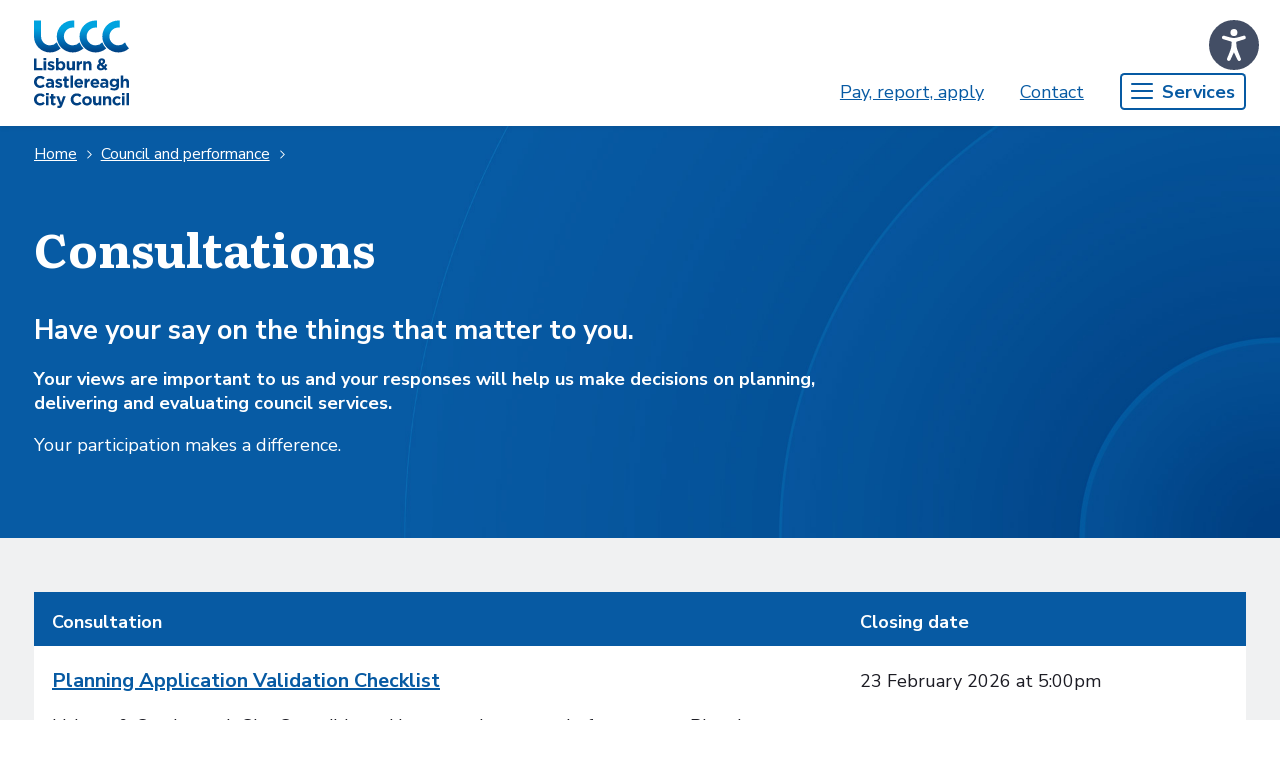

--- FILE ---
content_type: text/html;charset=UTF-8
request_url: https://www.lisburncastlereagh.gov.uk/council-and-performance/consultations
body_size: 34569
content:
































	
		
			<!DOCTYPE html>





























































<html class="ltr" dir="ltr" lang="en-GB">

<head>
	<title>Consultations - lisburncastlereagh.gov.uk</title>

	<meta content="initial-scale=1.0, width=device-width" name="viewport" />












	

<meta content="text/html; charset=UTF-8" http-equiv="content-type" />












<script type="importmap">{"imports":{"react-dom":"/o/frontend-js-react-web/__liferay__/exports/react-dom.js","@clayui/breadcrumb":"/o/frontend-taglib-clay/__liferay__/exports/@clayui$breadcrumb.js","@clayui/form":"/o/frontend-taglib-clay/__liferay__/exports/@clayui$form.js","@clayui/popover":"/o/frontend-taglib-clay/__liferay__/exports/@clayui$popover.js","@clayui/charts":"/o/frontend-taglib-clay/__liferay__/exports/@clayui$charts.js","@clayui/shared":"/o/frontend-taglib-clay/__liferay__/exports/@clayui$shared.js","@clayui/localized-input":"/o/frontend-taglib-clay/__liferay__/exports/@clayui$localized-input.js","@clayui/modal":"/o/frontend-taglib-clay/__liferay__/exports/@clayui$modal.js","@clayui/empty-state":"/o/frontend-taglib-clay/__liferay__/exports/@clayui$empty-state.js","react":"/o/frontend-js-react-web/__liferay__/exports/react.js","@clayui/color-picker":"/o/frontend-taglib-clay/__liferay__/exports/@clayui$color-picker.js","@clayui/navigation-bar":"/o/frontend-taglib-clay/__liferay__/exports/@clayui$navigation-bar.js","@clayui/pagination":"/o/frontend-taglib-clay/__liferay__/exports/@clayui$pagination.js","@clayui/icon":"/o/frontend-taglib-clay/__liferay__/exports/@clayui$icon.js","@clayui/table":"/o/frontend-taglib-clay/__liferay__/exports/@clayui$table.js","@clayui/autocomplete":"/o/frontend-taglib-clay/__liferay__/exports/@clayui$autocomplete.js","@clayui/slider":"/o/frontend-taglib-clay/__liferay__/exports/@clayui$slider.js","@clayui/management-toolbar":"/o/frontend-taglib-clay/__liferay__/exports/@clayui$management-toolbar.js","@clayui/multi-select":"/o/frontend-taglib-clay/__liferay__/exports/@clayui$multi-select.js","@clayui/nav":"/o/frontend-taglib-clay/__liferay__/exports/@clayui$nav.js","@clayui/time-picker":"/o/frontend-taglib-clay/__liferay__/exports/@clayui$time-picker.js","@clayui/provider":"/o/frontend-taglib-clay/__liferay__/exports/@clayui$provider.js","@clayui/upper-toolbar":"/o/frontend-taglib-clay/__liferay__/exports/@clayui$upper-toolbar.js","@clayui/loading-indicator":"/o/frontend-taglib-clay/__liferay__/exports/@clayui$loading-indicator.js","@clayui/panel":"/o/frontend-taglib-clay/__liferay__/exports/@clayui$panel.js","@clayui/drop-down":"/o/frontend-taglib-clay/__liferay__/exports/@clayui$drop-down.js","@clayui/list":"/o/frontend-taglib-clay/__liferay__/exports/@clayui$list.js","@clayui/date-picker":"/o/frontend-taglib-clay/__liferay__/exports/@clayui$date-picker.js","@clayui/label":"/o/frontend-taglib-clay/__liferay__/exports/@clayui$label.js","@clayui/data-provider":"/o/frontend-taglib-clay/__liferay__/exports/@clayui$data-provider.js","@liferay/frontend-js-api/data-set":"/o/frontend-js-dependencies-web/__liferay__/exports/@liferay$js-api$data-set.js","@clayui/core":"/o/frontend-taglib-clay/__liferay__/exports/@clayui$core.js","@clayui/pagination-bar":"/o/frontend-taglib-clay/__liferay__/exports/@clayui$pagination-bar.js","@clayui/layout":"/o/frontend-taglib-clay/__liferay__/exports/@clayui$layout.js","@clayui/multi-step-nav":"/o/frontend-taglib-clay/__liferay__/exports/@clayui$multi-step-nav.js","@liferay/frontend-js-api":"/o/frontend-js-dependencies-web/__liferay__/exports/@liferay$js-api.js","@clayui/css":"/o/frontend-taglib-clay/__liferay__/exports/@clayui$css.js","@clayui/toolbar":"/o/frontend-taglib-clay/__liferay__/exports/@clayui$toolbar.js","@clayui/alert":"/o/frontend-taglib-clay/__liferay__/exports/@clayui$alert.js","@clayui/badge":"/o/frontend-taglib-clay/__liferay__/exports/@clayui$badge.js","@clayui/link":"/o/frontend-taglib-clay/__liferay__/exports/@clayui$link.js","@clayui/card":"/o/frontend-taglib-clay/__liferay__/exports/@clayui$card.js","@clayui/progress-bar":"/o/frontend-taglib-clay/__liferay__/exports/@clayui$progress-bar.js","@clayui/tooltip":"/o/frontend-taglib-clay/__liferay__/exports/@clayui$tooltip.js","@clayui/button":"/o/frontend-taglib-clay/__liferay__/exports/@clayui$button.js","@clayui/tabs":"/o/frontend-taglib-clay/__liferay__/exports/@clayui$tabs.js","@clayui/sticker":"/o/frontend-taglib-clay/__liferay__/exports/@clayui$sticker.js"},"scopes":{}}</script><script data-senna-track="temporary">var Liferay = window.Liferay || {};Liferay.Icons = Liferay.Icons || {};Liferay.Icons.controlPanelSpritemap = 'https://www.lisburncastlereagh.gov.uk/o/admin-theme/images/clay/icons.svg'; Liferay.Icons.spritemap = 'https://www.lisburncastlereagh.gov.uk/o/classic-theme/images/clay/icons.svg';</script>
<script data-senna-track="permanent" type="text/javascript">window.Liferay = window.Liferay || {}; window.Liferay.CSP = {nonce: ''};</script>
<script data-senna-track="permanent" src="/combo?browserId=chrome&minifierType=js&languageId=en_GB&t=1768795750423&/o/frontend-js-jquery-web/jquery/jquery.min.js&/o/frontend-js-jquery-web/jquery/init.js&/o/frontend-js-jquery-web/jquery/ajax.js&/o/frontend-js-jquery-web/jquery/bootstrap.bundle.min.js&/o/frontend-js-jquery-web/jquery/collapsible_search.js&/o/frontend-js-jquery-web/jquery/fm.js&/o/frontend-js-jquery-web/jquery/form.js&/o/frontend-js-jquery-web/jquery/popper.min.js&/o/frontend-js-jquery-web/jquery/side_navigation.js" type="text/javascript"></script>
<link data-senna-track="permanent" href="/o/frontend-theme-font-awesome-web/css/main.css?&mac=KWb8CY3oOhD728SI0G+NfXJbH/E=&browserId=chrome&languageId=en_GB&minifierType=css&themeId=classic_WAR_classictheme" rel="stylesheet" type="text/css" />
<link data-senna-track="temporary" href="https://www.lisburncastlereagh.gov.uk/council-and-performance/consultations" rel="canonical" />
<link data-senna-track="temporary" href="https://www.lisburncastlereagh.gov.uk/council-and-performance/consultations" hreflang="en-GB" rel="alternate" />
<link data-senna-track="temporary" href="https://www.lisburncastlereagh.gov.uk/council-and-performance/consultations" hreflang="x-default" rel="alternate" />

<meta property="og:locale" content="en_GB">
<meta property="og:locale:alternate" content="en_GB">
<meta property="og:site_name" content="lisburncastlereagh.gov.uk">
<meta property="og:title" content="Consultations - lisburncastlereagh.gov.uk">
<meta property="og:type" content="website">
<meta property="og:url" content="https://www.lisburncastlereagh.gov.uk/council-and-performance/consultations">
<script src="https://cc.cdn.civiccomputing.com/9/cookieControl-9.x.min.js" type="text/javascript"></script><script>var config = {apiKey: '5a127a2bcd9f928ef937ffafbbac487793c54b69', product: 'COMMUNITY', mode: "gdpr", 
    consentCookieExpiry: 90, 
    statement: {
    description: "For more information visit our", 
    name : "Privacy Statement", url: "", updated : ""}, 
    optionalCookies: [
        {
            name: "analytics", 
            label: "Analytics", 
            description: "Analytics cookies help us to improve our website by collecting and reporting information on its usage.", 
            cookies: ["ac_client_user_id"], 
            onAccept: function(){}, 
            onRevoke: function(){}
        }
    ], 
    position: "LEFT", 
    theme: "DARK"};CookieControl.load(config);</script>


<link href="/documents/20121/412996/favicon.png/e5842cff-9f53-6d64-d769-73e904efde87" rel="apple-touch-icon" />
<link href="/documents/20121/412996/favicon.png/e5842cff-9f53-6d64-d769-73e904efde87" rel="icon" />



<link class="lfr-css-file" data-senna-track="temporary" href="https://www.lisburncastlereagh.gov.uk/o/classic-theme/css/clay.css?browserId=chrome&amp;themeId=classic_WAR_classictheme&amp;minifierType=css&amp;languageId=en_GB&amp;t=1768795738000" id="liferayAUICSS" rel="stylesheet" type="text/css" />









	<link href="/combo?browserId=chrome&amp;minifierType=css&amp;themeId=classic_WAR_classictheme&amp;languageId=en_GB&amp;com_liferay_portal_search_web_search_bar_portlet_SearchBarPortlet_INSTANCE_gsti:%2Fo%2Fportal-search-web%2Fcss%2Fmain.css&amp;com_liferay_product_navigation_product_menu_web_portlet_ProductMenuPortlet:%2Fo%2Fproduct-navigation-product-menu-web%2Fcss%2Fmain.css&amp;com_liferay_search_experiences_web_internal_blueprint_options_portlet_SXPBlueprintOptionsPortlet_INSTANCE_qxci:%2Fo%2Fsearch-experiences-web%2Fsxp_blueprint_options%2Fcss%2Fmain.css&amp;com_liferay_site_navigation_menu_web_portlet_SiteNavigationMenuPortlet_INSTANCE_servicesmenuunstyled:%2Fo%2Fsite-navigation-menu-web%2Fcss%2Fmain.css&amp;com_placecube_cookieconsent_web_portlet_CookieConsentPortlet:%2Fo%2Fcom.placecube.cookieconsent.web%2Fcss%2Fmain.css&amp;t=1768795738000" rel="stylesheet" type="text/css"
 data-senna-track="temporary" id="a391a6ab" />








<script type="text/javascript" data-senna-track="temporary">
	// <![CDATA[
		var Liferay = Liferay || {};

		Liferay.Browser = {
			acceptsGzip: function() {
				return true;
			},

			

			getMajorVersion: function() {
				return 131.0;
			},

			getRevision: function() {
				return '537.36';
			},
			getVersion: function() {
				return '131.0';
			},

			

			isAir: function() {
				return false;
			},
			isChrome: function() {
				return true;
			},
			isEdge: function() {
				return false;
			},
			isFirefox: function() {
				return false;
			},
			isGecko: function() {
				return true;
			},
			isIe: function() {
				return false;
			},
			isIphone: function() {
				return false;
			},
			isLinux: function() {
				return false;
			},
			isMac: function() {
				return true;
			},
			isMobile: function() {
				return false;
			},
			isMozilla: function() {
				return false;
			},
			isOpera: function() {
				return false;
			},
			isRtf: function() {
				return true;
			},
			isSafari: function() {
				return true;
			},
			isSun: function() {
				return false;
			},
			isWebKit: function() {
				return true;
			},
			isWindows: function() {
				return false;
			}
		};

		Liferay.Data = Liferay.Data || {};

		Liferay.Data.ICONS_INLINE_SVG = true;

		Liferay.Data.NAV_SELECTOR = '#navigation';

		Liferay.Data.NAV_SELECTOR_MOBILE = '#navigationCollapse';

		Liferay.Data.isCustomizationView = function() {
			return false;
		};

		Liferay.Data.notices = [
			
		];

		(function () {
			var available = {};

			var direction = {};

			

				available['en_GB'] = 'English\x20\x28United\x20Kingdom\x29';
				direction['en_GB'] = 'ltr';

			

			Liferay.Language = {
				available,
				direction,
				get: function(key) {
					return key;
				}
			};
		})();

		var featureFlags = {"LPD-11018":false,"LPD-10964":false,"LPD-10887":false,"LPS-193884":false,"LPD-11218":false,"LPS-178642":false,"LPD-11253":false,"LPD-16469":false,"LPS-193005":false,"LPS-187284":false,"LPS-187285":false,"LPD-11377":false,"LPD-10562":false,"LPD-11179":false,"LPS-114786":false,"LPS-192957":false,"COMMERCE-8087":false,"LRAC-10757":false,"LPS-180090":false,"LPS-178052":false,"LPS-189856":false,"LPD-19465":false,"LPS-187436":false,"LPS-182184":false,"LPS-185892":false,"LPS-186620":false,"LPS-184404":false,"DP-4369":true,"LPS-198183":false,"LPS-171364":false,"LPD-6378":false,"LPS-153714":false,"LPS-96845":false,"LPS-170670":false,"LPS-141392":false,"LPS-169981":false,"LPS-153839":false,"LPD-11165":false,"LPS-187793":false,"LPS-177027":false,"LPD-10793":false,"LPD-11003":false,"LPS-196847":false,"LPS-114700":false,"LPS-135430":false,"LPS-134060":false,"LPS-164563":false,"LPS-122920":false,"LPS-199086":false,"LPS-203351":false,"LPD-10588":false,"LPD-10862":false,"LPD-11313":false,"LPD-6368":false,"LPD-10701":false,"LPD-10703":false,"LPS-202104":false,"LPS-187142":false,"LPD-15596":false,"LPS-196935":true,"LPS-187854":false,"LPS-176691":false,"LPS-197909":false,"LPD-23210":false,"LPD-29516":false,"COMMERCE-8949":false,"LPS-153813":false,"LPS-174455":true,"LPD-10856":false,"COMMERCE-13024":false,"LPS-165482":false,"LPD-10855":false,"LPS-193551":false,"LPS-197477":false,"LPD-17965":false,"LPS-174816":false,"LPS-186360":false,"LPS-153332":false,"LPS-179669":false,"LPS-174417":false,"LPD-18730":false,"LPD-11147":false,"LPS-155284":false,"LRAC-15017":false,"LPD-19870":false,"LPS-200108":false,"LPS-159643":false,"LPS-161033":false,"LPS-164948":false,"LPD-11070":false,"LPS-188058":false,"LPS-129412":true,"LPS-169837":false,"LPD-20213":false};

		Liferay.FeatureFlags = Object.keys(featureFlags).reduce(
			(acc, key) => ({
				...acc, [key]: featureFlags[key] === 'true' || featureFlags[key] === true
			}), {}
		);

		Liferay.PortletKeys = {
			DOCUMENT_LIBRARY: 'com_liferay_document_library_web_portlet_DLPortlet',
			DYNAMIC_DATA_MAPPING: 'com_liferay_dynamic_data_mapping_web_portlet_DDMPortlet',
			ITEM_SELECTOR: 'com_liferay_item_selector_web_portlet_ItemSelectorPortlet'
		};

		Liferay.PropsValues = {
			JAVASCRIPT_SINGLE_PAGE_APPLICATION_TIMEOUT: 0,
			UPLOAD_SERVLET_REQUEST_IMPL_MAX_SIZE: 104857600
		};

		Liferay.ThemeDisplay = {

			

			
				getLayoutId: function() {
					return '583';
				},

				

				getLayoutRelativeControlPanelURL: function() {
					return '/group/guest/~/control_panel/manage';
				},

				getLayoutRelativeURL: function() {
					return '/council-and-performance/consultations';
				},
				getLayoutURL: function() {
					return 'https://www.lisburncastlereagh.gov.uk/council-and-performance/consultations';
				},
				getParentLayoutId: function() {
					return '98';
				},
				isControlPanel: function() {
					return false;
				},
				isPrivateLayout: function() {
					return 'false';
				},
				isVirtualLayout: function() {
					return false;
				},
			

			getBCP47LanguageId: function() {
				return 'en-GB';
			},
			getCanonicalURL: function() {

				

				return 'https\x3a\x2f\x2fwww\x2elisburncastlereagh\x2egov\x2euk\x2fcouncil-and-performance\x2fconsultations';
			},
			getCDNBaseURL: function() {
				return 'https://www.lisburncastlereagh.gov.uk';
			},
			getCDNDynamicResourcesHost: function() {
				return '';
			},
			getCDNHost: function() {
				return '';
			},
			getCompanyGroupId: function() {
				return '20123';
			},
			getCompanyId: function() {
				return '12768602';
			},
			getDefaultLanguageId: function() {
				return 'en_GB';
			},
			getDoAsUserIdEncoded: function() {
				return '';
			},
			getLanguageId: function() {
				return 'en_GB';
			},
			getParentGroupId: function() {
				return '20121';
			},
			getPathContext: function() {
				return '';
			},
			getPathImage: function() {
				return '/image';
			},
			getPathJavaScript: function() {
				return '/o/frontend-js-web';
			},
			getPathMain: function() {
				return '/c';
			},
			getPathThemeImages: function() {
				return 'https://www.lisburncastlereagh.gov.uk/o/classic-theme/images';
			},
			getPathThemeRoot: function() {
				return '/o/classic-theme';
			},
			getPlid: function() {
				return '34942';
			},
			getPortalURL: function() {
				return 'https://www.lisburncastlereagh.gov.uk';
			},
			getRealUserId: function() {
				return '20219895';
			},
			getRemoteAddr: function() {
				return '3.16.54.188';
			},
			getRemoteHost: function() {
				return '3.16.54.188';
			},
			getScopeGroupId: function() {
				return '20121';
			},
			getScopeGroupIdOrLiveGroupId: function() {
				return '20121';
			},
			getSessionId: function() {
				return '';
			},
			getSiteAdminURL: function() {
				return 'https://www.lisburncastlereagh.gov.uk/group/guest/~/control_panel/manage?p_p_lifecycle=0&p_p_state=maximized&p_p_mode=view';
			},
			getSiteGroupId: function() {
				return '20121';
			},
			getURLControlPanel: function() {
				return '/group/control_panel?refererPlid=34942';
			},
			getURLHome: function() {
				return 'https\x3a\x2f\x2fwww\x2elisburncastlereagh\x2egov\x2euk\x2fweb\x2fguest';
			},
			getUserEmailAddress: function() {
				return '';
			},
			getUserId: function() {
				return '20219895';
			},
			getUserName: function() {
				return '';
			},
			isAddSessionIdToURL: function() {
				return false;
			},
			isImpersonated: function() {
				return false;
			},
			isSignedIn: function() {
				return false;
			},

			isStagedPortlet: function() {
				
					
						return false;
					
				
			},

			isStateExclusive: function() {
				return false;
			},
			isStateMaximized: function() {
				return false;
			},
			isStatePopUp: function() {
				return false;
			}
		};

		var themeDisplay = Liferay.ThemeDisplay;

		Liferay.AUI = {

			

			getCombine: function() {
				return true;
			},
			getComboPath: function() {
				return '/combo/?browserId=chrome&minifierType=&languageId=en_GB&t=1768795774549&';
			},
			getDateFormat: function() {
				return '%d/%m/%Y';
			},
			getEditorCKEditorPath: function() {
				return '/o/frontend-editor-ckeditor-web';
			},
			getFilter: function() {
				var filter = 'raw';

				
					
						filter = 'min';
					
					

				return filter;
			},
			getFilterConfig: function() {
				var instance = this;

				var filterConfig = null;

				if (!instance.getCombine()) {
					filterConfig = {
						replaceStr: '.js' + instance.getStaticResourceURLParams(),
						searchExp: '\\.js$'
					};
				}

				return filterConfig;
			},
			getJavaScriptRootPath: function() {
				return '/o/frontend-js-web';
			},
			getPortletRootPath: function() {
				return '/html/portlet';
			},
			getStaticResourceURLParams: function() {
				return '?browserId=chrome&minifierType=&languageId=en_GB&t=1768795774549';
			}
		};

		Liferay.authToken = 'CQ5lo8N1';

		

		Liferay.currentURL = '\x2fcouncil-and-performance\x2fconsultations';
		Liferay.currentURLEncoded = '\x252Fcouncil-and-performance\x252Fconsultations';
	// ]]>
</script>

<script data-senna-track="temporary" type="text/javascript">window.__CONFIG__= {basePath: '',combine: true, defaultURLParams: null, explainResolutions: false, exposeGlobal: false, logLevel: 'warn', moduleType: 'module', namespace:'Liferay', nonce: '', reportMismatchedAnonymousModules: 'warn', resolvePath: '/o/js_resolve_modules', url: '/combo/?browserId=chrome&minifierType=js&languageId=en_GB&t=1768795774549&', waitTimeout: 60000};</script><script data-senna-track="permanent" src="/o/frontend-js-loader-modules-extender/loader.js?&mac=9WaMmhziBCkScHZwrrVcOR7VZF4=&browserId=chrome&languageId=en_GB&minifierType=js" type="text/javascript"></script><script data-senna-track="permanent" src="/combo?browserId=chrome&minifierType=js&languageId=en_GB&t=1768795774549&/o/frontend-js-aui-web/aui/aui/aui-min.js&/o/frontend-js-aui-web/liferay/modules.js&/o/frontend-js-aui-web/liferay/aui_sandbox.js&/o/frontend-js-aui-web/aui/attribute-base/attribute-base-min.js&/o/frontend-js-aui-web/aui/attribute-complex/attribute-complex-min.js&/o/frontend-js-aui-web/aui/attribute-core/attribute-core-min.js&/o/frontend-js-aui-web/aui/attribute-observable/attribute-observable-min.js&/o/frontend-js-aui-web/aui/attribute-extras/attribute-extras-min.js&/o/frontend-js-aui-web/aui/event-custom-base/event-custom-base-min.js&/o/frontend-js-aui-web/aui/event-custom-complex/event-custom-complex-min.js&/o/frontend-js-aui-web/aui/oop/oop-min.js&/o/frontend-js-aui-web/aui/aui-base-lang/aui-base-lang-min.js&/o/frontend-js-aui-web/liferay/dependency.js&/o/frontend-js-aui-web/liferay/util.js&/o/com.placecube.digitalplace.customercontactmanagement.js.contributor/js/com.placecube.digitalplace.customercontactmanagement.search.web.transfercall.popup.js&/o/com.placecube.digitalplace.customercontactmanagement.js.contributor/js/com.placecube.digitalplace.customercontactmanagement.util.js&/o/com.placecube.digitalplace.address.taglib/js/postcodelookup.js&/o/oauth2-provider-web/js/liferay.js&/o/frontend-js-web/liferay/dom_task_runner.js&/o/frontend-js-web/liferay/events.js&/o/frontend-js-web/liferay/lazy_load.js&/o/frontend-js-web/liferay/liferay.js&/o/frontend-js-web/liferay/global.bundle.js&/o/frontend-js-web/liferay/portlet.js&/o/frontend-js-web/liferay/workflow.js" type="text/javascript"></script>
<script data-senna-track="temporary" type="text/javascript">window.Liferay = Liferay || {}; window.Liferay.OAuth2 = {getAuthorizeURL: function() {return 'https://www.lisburncastlereagh.gov.uk/o/oauth2/authorize';}, getBuiltInRedirectURL: function() {return 'https://www.lisburncastlereagh.gov.uk/o/oauth2/redirect';}, getIntrospectURL: function() { return 'https://www.lisburncastlereagh.gov.uk/o/oauth2/introspect';}, getTokenURL: function() {return 'https://www.lisburncastlereagh.gov.uk/o/oauth2/token';}, getUserAgentApplication: function(externalReferenceCode) {return Liferay.OAuth2._userAgentApplications[externalReferenceCode];}, _userAgentApplications: {}}</script><script data-senna-track="temporary" type="text/javascript">try {var MODULE_MAIN='calendar-web@5.0.93/index';var MODULE_PATH='/o/calendar-web';/**
 * SPDX-FileCopyrightText: (c) 2000 Liferay, Inc. https://liferay.com
 * SPDX-License-Identifier: LGPL-2.1-or-later OR LicenseRef-Liferay-DXP-EULA-2.0.0-2023-06
 */

(function () {
	AUI().applyConfig({
		groups: {
			calendar: {
				base: MODULE_PATH + '/js/legacy/',
				combine: Liferay.AUI.getCombine(),
				filter: Liferay.AUI.getFilterConfig(),
				modules: {
					'liferay-calendar-a11y': {
						path: 'calendar_a11y.js',
						requires: ['calendar'],
					},
					'liferay-calendar-container': {
						path: 'calendar_container.js',
						requires: [
							'aui-alert',
							'aui-base',
							'aui-component',
							'liferay-portlet-base',
						],
					},
					'liferay-calendar-date-picker-sanitizer': {
						path: 'date_picker_sanitizer.js',
						requires: ['aui-base'],
					},
					'liferay-calendar-interval-selector': {
						path: 'interval_selector.js',
						requires: ['aui-base', 'liferay-portlet-base'],
					},
					'liferay-calendar-interval-selector-scheduler-event-link': {
						path: 'interval_selector_scheduler_event_link.js',
						requires: ['aui-base', 'liferay-portlet-base'],
					},
					'liferay-calendar-list': {
						path: 'calendar_list.js',
						requires: [
							'aui-template-deprecated',
							'liferay-scheduler',
						],
					},
					'liferay-calendar-message-util': {
						path: 'message_util.js',
						requires: ['liferay-util-window'],
					},
					'liferay-calendar-recurrence-converter': {
						path: 'recurrence_converter.js',
						requires: [],
					},
					'liferay-calendar-recurrence-dialog': {
						path: 'recurrence.js',
						requires: [
							'aui-base',
							'liferay-calendar-recurrence-util',
						],
					},
					'liferay-calendar-recurrence-util': {
						path: 'recurrence_util.js',
						requires: ['aui-base', 'liferay-util-window'],
					},
					'liferay-calendar-reminders': {
						path: 'calendar_reminders.js',
						requires: ['aui-base'],
					},
					'liferay-calendar-remote-services': {
						path: 'remote_services.js',
						requires: [
							'aui-base',
							'aui-component',
							'liferay-calendar-util',
							'liferay-portlet-base',
						],
					},
					'liferay-calendar-session-listener': {
						path: 'session_listener.js',
						requires: ['aui-base', 'liferay-scheduler'],
					},
					'liferay-calendar-simple-color-picker': {
						path: 'simple_color_picker.js',
						requires: ['aui-base', 'aui-template-deprecated'],
					},
					'liferay-calendar-simple-menu': {
						path: 'simple_menu.js',
						requires: [
							'aui-base',
							'aui-template-deprecated',
							'event-outside',
							'event-touch',
							'widget-modality',
							'widget-position',
							'widget-position-align',
							'widget-position-constrain',
							'widget-stack',
							'widget-stdmod',
						],
					},
					'liferay-calendar-util': {
						path: 'calendar_util.js',
						requires: [
							'aui-datatype',
							'aui-io',
							'aui-scheduler',
							'aui-toolbar',
							'autocomplete',
							'autocomplete-highlighters',
						],
					},
					'liferay-scheduler': {
						path: 'scheduler.js',
						requires: [
							'async-queue',
							'aui-datatype',
							'aui-scheduler',
							'dd-plugin',
							'liferay-calendar-a11y',
							'liferay-calendar-message-util',
							'liferay-calendar-recurrence-converter',
							'liferay-calendar-recurrence-util',
							'liferay-calendar-util',
							'liferay-scheduler-event-recorder',
							'liferay-scheduler-models',
							'promise',
							'resize-plugin',
						],
					},
					'liferay-scheduler-event-recorder': {
						path: 'scheduler_event_recorder.js',
						requires: [
							'dd-plugin',
							'liferay-calendar-util',
							'resize-plugin',
						],
					},
					'liferay-scheduler-models': {
						path: 'scheduler_models.js',
						requires: [
							'aui-datatype',
							'dd-plugin',
							'liferay-calendar-util',
						],
					},
				},
				root: MODULE_PATH + '/js/legacy/',
			},
		},
	});
})();
} catch(error) {console.error(error);}try {var MODULE_MAIN='contacts-web@5.0.58/index';var MODULE_PATH='/o/contacts-web';/**
 * SPDX-FileCopyrightText: (c) 2000 Liferay, Inc. https://liferay.com
 * SPDX-License-Identifier: LGPL-2.1-or-later OR LicenseRef-Liferay-DXP-EULA-2.0.0-2023-06
 */

(function () {
	AUI().applyConfig({
		groups: {
			contactscenter: {
				base: MODULE_PATH + '/js/legacy/',
				combine: Liferay.AUI.getCombine(),
				filter: Liferay.AUI.getFilterConfig(),
				modules: {
					'liferay-contacts-center': {
						path: 'main.js',
						requires: [
							'aui-io-plugin-deprecated',
							'aui-toolbar',
							'autocomplete-base',
							'datasource-io',
							'json-parse',
							'liferay-portlet-base',
							'liferay-util-window',
						],
					},
				},
				root: MODULE_PATH + '/js/legacy/',
			},
		},
	});
})();
} catch(error) {console.error(error);}try {var MODULE_MAIN='dynamic-data-mapping-web@5.0.103/index';var MODULE_PATH='/o/dynamic-data-mapping-web';/**
 * SPDX-FileCopyrightText: (c) 2000 Liferay, Inc. https://liferay.com
 * SPDX-License-Identifier: LGPL-2.1-or-later OR LicenseRef-Liferay-DXP-EULA-2.0.0-2023-06
 */

(function () {
	const LiferayAUI = Liferay.AUI;

	AUI().applyConfig({
		groups: {
			ddm: {
				base: MODULE_PATH + '/js/legacy/',
				combine: Liferay.AUI.getCombine(),
				filter: LiferayAUI.getFilterConfig(),
				modules: {
					'liferay-ddm-form': {
						path: 'ddm_form.js',
						requires: [
							'aui-base',
							'aui-datatable',
							'aui-datatype',
							'aui-image-viewer',
							'aui-parse-content',
							'aui-set',
							'aui-sortable-list',
							'json',
							'liferay-form',
							'liferay-map-base',
							'liferay-translation-manager',
							'liferay-util-window',
						],
					},
					'liferay-portlet-dynamic-data-mapping': {
						condition: {
							trigger: 'liferay-document-library',
						},
						path: 'main.js',
						requires: [
							'arraysort',
							'aui-form-builder-deprecated',
							'aui-form-validator',
							'aui-map',
							'aui-text-unicode',
							'json',
							'liferay-menu',
							'liferay-translation-manager',
							'liferay-util-window',
							'text',
						],
					},
					'liferay-portlet-dynamic-data-mapping-custom-fields': {
						condition: {
							trigger: 'liferay-document-library',
						},
						path: 'custom_fields.js',
						requires: ['liferay-portlet-dynamic-data-mapping'],
					},
				},
				root: MODULE_PATH + '/js/legacy/',
			},
		},
	});
})();
} catch(error) {console.error(error);}try {var MODULE_MAIN='exportimport-web@5.0.85/index';var MODULE_PATH='/o/exportimport-web';/**
 * SPDX-FileCopyrightText: (c) 2000 Liferay, Inc. https://liferay.com
 * SPDX-License-Identifier: LGPL-2.1-or-later OR LicenseRef-Liferay-DXP-EULA-2.0.0-2023-06
 */

(function () {
	AUI().applyConfig({
		groups: {
			exportimportweb: {
				base: MODULE_PATH + '/js/legacy/',
				combine: Liferay.AUI.getCombine(),
				filter: Liferay.AUI.getFilterConfig(),
				modules: {
					'liferay-export-import-export-import': {
						path: 'main.js',
						requires: [
							'aui-datatype',
							'aui-dialog-iframe-deprecated',
							'aui-modal',
							'aui-parse-content',
							'aui-toggler',
							'liferay-portlet-base',
							'liferay-util-window',
						],
					},
				},
				root: MODULE_PATH + '/js/legacy/',
			},
		},
	});
})();
} catch(error) {console.error(error);}try {var MODULE_MAIN='frontend-editor-alloyeditor-web@5.0.48/index';var MODULE_PATH='/o/frontend-editor-alloyeditor-web';/**
 * SPDX-FileCopyrightText: (c) 2000 Liferay, Inc. https://liferay.com
 * SPDX-License-Identifier: LGPL-2.1-or-later OR LicenseRef-Liferay-DXP-EULA-2.0.0-2023-06
 */

(function () {
	AUI().applyConfig({
		groups: {
			alloyeditor: {
				base: MODULE_PATH + '/js/legacy/',
				combine: Liferay.AUI.getCombine(),
				filter: Liferay.AUI.getFilterConfig(),
				modules: {
					'liferay-alloy-editor': {
						path: 'alloyeditor.js',
						requires: [
							'aui-component',
							'liferay-portlet-base',
							'timers',
						],
					},
					'liferay-alloy-editor-source': {
						path: 'alloyeditor_source.js',
						requires: [
							'aui-debounce',
							'liferay-fullscreen-source-editor',
							'liferay-source-editor',
							'plugin',
						],
					},
				},
				root: MODULE_PATH + '/js/legacy/',
			},
		},
	});
})();
} catch(error) {console.error(error);}try {var MODULE_MAIN='frontend-js-components-web@2.0.67/index';var MODULE_PATH='/o/frontend-js-components-web';/**
 * SPDX-FileCopyrightText: (c) 2000 Liferay, Inc. https://liferay.com
 * SPDX-License-Identifier: LGPL-2.1-or-later OR LicenseRef-Liferay-DXP-EULA-2.0.0-2023-06
 */

(function () {
	AUI().applyConfig({
		groups: {
			components: {
				// eslint-disable-next-line
				mainModule: MODULE_MAIN,
			},
		},
	});
})();
} catch(error) {console.error(error);}try {var MODULE_MAIN='@liferay/frontend-js-react-web@5.0.41/index';var MODULE_PATH='/o/frontend-js-react-web';/**
 * SPDX-FileCopyrightText: (c) 2000 Liferay, Inc. https://liferay.com
 * SPDX-License-Identifier: LGPL-2.1-or-later OR LicenseRef-Liferay-DXP-EULA-2.0.0-2023-06
 */

(function () {
	AUI().applyConfig({
		groups: {
			react: {
				// eslint-disable-next-line
				mainModule: MODULE_MAIN,
			},
		},
	});
})();
} catch(error) {console.error(error);}try {var MODULE_MAIN='@liferay/frontend-js-state-web@1.0.21/index';var MODULE_PATH='/o/frontend-js-state-web';/**
 * SPDX-FileCopyrightText: (c) 2000 Liferay, Inc. https://liferay.com
 * SPDX-License-Identifier: LGPL-2.1-or-later OR LicenseRef-Liferay-DXP-EULA-2.0.0-2023-06
 */

(function () {
	AUI().applyConfig({
		groups: {
			state: {
				// eslint-disable-next-line
				mainModule: MODULE_MAIN,
			},
		},
	});
})();
} catch(error) {console.error(error);}try {var MODULE_MAIN='portal-search-web@6.0.133/index';var MODULE_PATH='/o/portal-search-web';/**
 * SPDX-FileCopyrightText: (c) 2000 Liferay, Inc. https://liferay.com
 * SPDX-License-Identifier: LGPL-2.1-or-later OR LicenseRef-Liferay-DXP-EULA-2.0.0-2023-06
 */

(function () {
	AUI().applyConfig({
		groups: {
			search: {
				base: MODULE_PATH + '/js/',
				combine: Liferay.AUI.getCombine(),
				filter: Liferay.AUI.getFilterConfig(),
				modules: {
					'liferay-search-date-facet': {
						path: 'date_facet.js',
						requires: ['aui-form-validator'],
					},
				},
				root: MODULE_PATH + '/js/',
			},
		},
	});
})();
} catch(error) {console.error(error);}try {var MODULE_MAIN='portal-workflow-kaleo-designer-web@5.0.131/index';var MODULE_PATH='/o/portal-workflow-kaleo-designer-web';/**
 * SPDX-FileCopyrightText: (c) 2000 Liferay, Inc. https://liferay.com
 * SPDX-License-Identifier: LGPL-2.1-or-later OR LicenseRef-Liferay-DXP-EULA-2.0.0-2023-06
 */

(function () {
	AUI().applyConfig({
		groups: {
			'kaleo-designer': {
				base: MODULE_PATH + '/designer/js/legacy/',
				combine: Liferay.AUI.getCombine(),
				filter: Liferay.AUI.getFilterConfig(),
				modules: {
					'liferay-kaleo-designer-autocomplete-util': {
						path: 'autocomplete_util.js',
						requires: ['autocomplete', 'autocomplete-highlighters'],
					},
					'liferay-kaleo-designer-definition-diagram-controller': {
						path: 'definition_diagram_controller.js',
						requires: [
							'liferay-kaleo-designer-field-normalizer',
							'liferay-kaleo-designer-utils',
						],
					},
					'liferay-kaleo-designer-dialogs': {
						path: 'dialogs.js',
						requires: ['liferay-util-window'],
					},
					'liferay-kaleo-designer-editors': {
						path: 'editors.js',
						requires: [
							'aui-ace-editor',
							'aui-ace-editor-mode-xml',
							'aui-base',
							'aui-datatype',
							'aui-node',
							'liferay-kaleo-designer-autocomplete-util',
							'liferay-kaleo-designer-utils',
						],
					},
					'liferay-kaleo-designer-field-normalizer': {
						path: 'field_normalizer.js',
						requires: ['liferay-kaleo-designer-remote-services'],
					},
					'liferay-kaleo-designer-nodes': {
						path: 'nodes.js',
						requires: [
							'aui-datatable',
							'aui-datatype',
							'aui-diagram-builder',
							'liferay-kaleo-designer-editors',
							'liferay-kaleo-designer-utils',
						],
					},
					'liferay-kaleo-designer-remote-services': {
						path: 'remote_services.js',
						requires: ['aui-io'],
					},
					'liferay-kaleo-designer-templates': {
						path: 'templates.js',
						requires: ['aui-tpl-snippets-deprecated'],
					},
					'liferay-kaleo-designer-utils': {
						path: 'utils.js',
						requires: [],
					},
					'liferay-kaleo-designer-xml-definition': {
						path: 'xml_definition.js',
						requires: [
							'aui-base',
							'aui-component',
							'dataschema-xml',
							'datatype-xml',
						],
					},
					'liferay-kaleo-designer-xml-definition-serializer': {
						path: 'xml_definition_serializer.js',
						requires: ['escape', 'liferay-kaleo-designer-xml-util'],
					},
					'liferay-kaleo-designer-xml-util': {
						path: 'xml_util.js',
						requires: ['aui-base'],
					},
					'liferay-portlet-kaleo-designer': {
						path: 'main.js',
						requires: [
							'aui-ace-editor',
							'aui-ace-editor-mode-xml',
							'aui-tpl-snippets-deprecated',
							'dataschema-xml',
							'datasource',
							'datatype-xml',
							'event-valuechange',
							'io-form',
							'liferay-kaleo-designer-autocomplete-util',
							'liferay-kaleo-designer-editors',
							'liferay-kaleo-designer-nodes',
							'liferay-kaleo-designer-remote-services',
							'liferay-kaleo-designer-utils',
							'liferay-kaleo-designer-xml-util',
							'liferay-util-window',
						],
					},
				},
				root: MODULE_PATH + '/designer/js/legacy/',
			},
		},
	});
})();
} catch(error) {console.error(error);}try {var MODULE_MAIN='staging-processes-web@5.0.57/index';var MODULE_PATH='/o/staging-processes-web';/**
 * SPDX-FileCopyrightText: (c) 2000 Liferay, Inc. https://liferay.com
 * SPDX-License-Identifier: LGPL-2.1-or-later OR LicenseRef-Liferay-DXP-EULA-2.0.0-2023-06
 */

(function () {
	AUI().applyConfig({
		groups: {
			stagingprocessesweb: {
				base: MODULE_PATH + '/js/legacy/',
				combine: Liferay.AUI.getCombine(),
				filter: Liferay.AUI.getFilterConfig(),
				modules: {
					'liferay-staging-processes-export-import': {
						path: 'main.js',
						requires: [
							'aui-datatype',
							'aui-dialog-iframe-deprecated',
							'aui-modal',
							'aui-parse-content',
							'aui-toggler',
							'liferay-portlet-base',
							'liferay-util-window',
						],
					},
				},
				root: MODULE_PATH + '/js/legacy/',
			},
		},
	});
})();
} catch(error) {console.error(error);}try {var MODULE_MAIN='@liferay/document-library-web@6.0.182/index';var MODULE_PATH='/o/document-library-web';/**
 * SPDX-FileCopyrightText: (c) 2000 Liferay, Inc. https://liferay.com
 * SPDX-License-Identifier: LGPL-2.1-or-later OR LicenseRef-Liferay-DXP-EULA-2.0.0-2023-06
 */

(function () {
	AUI().applyConfig({
		groups: {
			dl: {
				base: MODULE_PATH + '/js/legacy/',
				combine: Liferay.AUI.getCombine(),
				filter: Liferay.AUI.getFilterConfig(),
				modules: {
					'document-library-upload-component': {
						path: 'DocumentLibraryUpload.js',
						requires: [
							'aui-component',
							'aui-data-set-deprecated',
							'aui-overlay-manager-deprecated',
							'aui-overlay-mask-deprecated',
							'aui-parse-content',
							'aui-progressbar',
							'aui-template-deprecated',
							'liferay-search-container',
							'querystring-parse-simple',
							'uploader',
						],
					},
				},
				root: MODULE_PATH + '/js/legacy/',
			},
		},
	});
})();
} catch(error) {console.error(error);}try {var MODULE_MAIN='null';var MODULE_PATH='/o/com.placecube.digitalplace.customercontactmanagement.search.frontend.taglib';AUI.add(
	'ccm-search-bar',
	function (A) {
		var SearchBar = function(form) {
			var instance = this;

			instance.form = form;

			instance.form.on('submit', A.bind(instance._onSubmit, instance));

			var emptySearchInput = instance.form.one(
				'.search-bar-empty-search-input'
			);

			instance.searchFacetEntryTypeInput = instance.form.one(
				'.search-bar-search-facet-entry-type'
			);

			if (emptySearchInput.val() === 'true') {
				instance.emptySearchEnabled = true;
			} else {
				instance.emptySearchEnabled = false;
			}

			instance.keywordsInput = instance.form.one(
				'.search-bar-keywords-input'
			);

			instance.searchUrl = instance.form.one(
				'.search-url'
			);
		};

		A.mix(SearchBar.prototype, {
			_onSubmit: function (event) {
				var instance = this;
				var actionUrl = instance.getActionUrl();

				event.target._node.action = actionUrl;

				if (!instance.isSubmitEnabled() && instance.searchFacetEntryTypeInput.val() == '') {
					event.stopPropagation();
				}

			},

			getKeywords: function () {
				var instance = this;

				var keywords = instance.keywordsInput.val();

				return keywords.replace(/^\s+|\s+$/, '');
			},

			getActionUrl: function () {
				var instance = this;

				var searchUrl = instance.searchUrl.val() ;

				var queryParamsString = instance.getQueryParameters(searchUrl);

				var actionUrl = searchUrl.split("?")[0]  + "?" + queryParamsString;

				return actionUrl;

			},

			getQueryParameters: function (searchUrl) {
				var instance = this;

				var paramsFromSearchUrl = "";

				if (searchUrl.includes('?')) {
					paramsFromSearchUrl = searchUrl.split("?")[1]
				}

				var urlParams = new URLSearchParams(paramsFromSearchUrl);

				var namespace = instance.searchUrl._node.dataset.namespace;

				var keywords = instance.getKeywords();

				var keywordsParamPrefix = namespace + "keywords";

				urlParams.set(keywordsParamPrefix, keywords)

				return urlParams.toString();
			},

			isSubmitEnabled: function () {
				var instance = this;

				return (
					instance.getKeywords() !== '' || instance.emptySearchEnabled
				);
			}

		});

		Liferay.namespace('CCM').SearchBar = SearchBar;
	},
	''
);
} catch(error) {console.error(error);}</script>




<script type="text/javascript" data-senna-track="temporary">
	// <![CDATA[
		
			
				
		

		
	// ]]>
</script>





	
		

			

			
		
		



	
		

			

			
		
	



	
		

			

			
				<!-- Google tag (gtag.js)  -->

<!-- Which tag to use? -->
<script>
  tag = 'G-Y1GX2F6NM3';
  if (window.location.href.indexOf("digitalservices.lisburncastlereagh.gov.uk") > -1) {
    tag = 'G-TSRL39STPW';
  }
</script>

<script>
  let myScript = document.createElement("script");
  myScript.setAttribute("src", "https://www.googletagmanager.com/gtag/js?id="+tag);
  myScript.setAttribute("async", "true");

  let head = document.head;
  head.insertBefore(myScript, head.firstElementChild);
</script>

<script>
  window.dataLayer = window.dataLayer || [];
  function gtag(){dataLayer.push(arguments);}
  gtag('js', new Date());

  gtag('config', tag);

</script>
			
		
	












	<script src="/combo?browserId=chrome&amp;minifierType=js&amp;themeId=classic_WAR_classictheme&amp;languageId=en_GB&amp;com_placecube_cookieconsent_web_portlet_CookieConsentPortlet:%2Fo%2Fcom.placecube.cookieconsent.web%2Fjs%2Fmain.js&amp;com_placecube_digitalplace_local_search_suggestion_web_portlet_SearchSuggestionPortlet:%2Fo%2Fcom.placecube.digitalplace.local.search.suggestion.web%2Fjs%2Fsearch.js&amp;t=1768795738000" type="text/javascript" data-senna-track="temporary"></script>














	
<!-- Facebook Pixel Code -->
<script data-senna-track="permanent">
  !function(f,b,e,v,n,t,s)
  {if(f.fbq)return;n=f.fbq=function(){n.callMethod?
  n.callMethod.apply(n,arguments):n.queue.push(arguments)};
  if(!f._fbq)f._fbq=n;n.push=n;n.loaded=!0;n.version='2.0';
  n.queue=[];t=b.createElement(e);t.async=!0;
  t.src=v;s=b.getElementsByTagName(e)[0];
  s.parentNode.insertBefore(t,s)}(window, document,'script',
  'https://connect.facebook.net/en_US/fbevents.js');
  fbq('init', '1365060834372661');
  fbq('track', 'PageView');
</script>
<noscript>
  <img height="1" width="1" style="display:none" 
       src="https://www.facebook.com/tr?id=1365060834372661&ev=PageView&noscript=1"/>
</noscript>
<!-- End Facebook Pixel Code -->











<link class="lfr-css-file" data-senna-track="temporary" href="https://www.lisburncastlereagh.gov.uk/o/classic-theme/css/main.css?browserId=chrome&amp;themeId=classic_WAR_classictheme&amp;minifierType=css&amp;languageId=en_GB&amp;t=1768795738000" id="liferayThemeCSS" rel="stylesheet" type="text/css" />








	<style data-senna-track="temporary" type="text/css">

		

			

		

			

		

			

		

			

		

			

		

			

		

			

		

			

		

			

		

			

		

			

		

			

		

			

		

	</style>


<script data-senna-track="temporary">var Liferay = window.Liferay || {}; Liferay.CommerceContext = {"commerceAccountGroupIds":[],"accountEntryAllowedTypes":["person"],"commerceChannelId":"0","showUnselectableOptions":false,"currency":{"currencyId":"202302","currencyCode":"USD"},"showSeparateOrderItems":false,"commerceSiteType":0};</script><link href="/o/commerce-frontend-js/styles/main.css" rel="stylesheet" type="text/css" />
<style data-senna-track="temporary" type="text/css">
	:root {
		--container-max-sm: 540px;
		--h4-font-size: 1rem;
		--font-weight-bold: 700;
		--rounded-pill: 50rem;
		--display4-weight: 300;
		--danger: #da1414;
		--display2-size: 5.5rem;
		--body-bg: #fff;
		--display2-weight: 300;
		--display1-weight: 300;
		--display3-weight: 300;
		--box-shadow-sm: 0 .125rem .25rem rgba(0, 0, 0, .075);
		--font-weight-lighter: lighter;
		--h3-font-size: 1.1875rem;
		--btn-outline-primary-hover-border-color: #0b5fff;
		--transition-collapse: height .35s ease;
		--blockquote-small-color: #6b6c7e;
		--gray-200: #f1f2f5;
		--btn-secondary-hover-background-color: #f7f8f9;
		--gray-600: #6b6c7e;
		--secondary: #6b6c7e;
		--btn-outline-primary-color: #0b5fff;
		--btn-link-hover-color: #004ad7;
		--hr-border-color: rgba(0, 0, 0, .1);
		--hr-border-margin-y: 1rem;
		--light: #f1f2f5;
		--btn-outline-primary-hover-color: #0b5fff;
		--btn-secondary-background-color: #fff;
		--btn-outline-secondary-hover-border-color: transparent;
		--display3-size: 4.5rem;
		--primary: #0b5fff;
		--container-max-md: 720px;
		--border-radius-sm: 0.1875rem;
		--display-line-height: 1.2;
		--h6-font-size: 0.8125rem;
		--h2-font-size: 1.375rem;
		--aspect-ratio-4-to-3: 75%;
		--spacer-10: 10rem;
		--font-weight-semi-bold: 600;
		--font-weight-normal: 400;
		--dark: #272833;
		--blockquote-small-font-size: 80%;
		--h5-font-size: 0.875rem;
		--blockquote-font-size: 1.25rem;
		--brand-color-3: #2e5aac;
		--brand-color-2: #6b6c7e;
		--brand-color-1: #0b5fff;
		--transition-fade: opacity .15s linear;
		--display4-size: 3.5rem;
		--border-radius-lg: 0.375rem;
		--btn-primary-hover-color: #fff;
		--display1-size: 6rem;
		--brand-color-4: #30313f;
		--black: #000;
		--lighter: #f7f8f9;
		--gray-300: #e7e7ed;
		--gray-700: #495057;
		--btn-secondary-border-color: #cdced9;
		--btn-outline-secondary-hover-color: #272833;
		--body-color: #1c1c24;
		--btn-outline-secondary-hover-background-color: rgba(39, 40, 51, 0.03);
		--btn-primary-color: #fff;
		--btn-secondary-color: #6b6c7e;
		--btn-secondary-hover-border-color: #cdced9;
		--box-shadow-lg: 0 1rem 3rem rgba(0, 0, 0, .175);
		--container-max-lg: 960px;
		--btn-outline-primary-border-color: #0b5fff;
		--aspect-ratio: 100%;
		--gray-dark: #393a4a;
		--aspect-ratio-16-to-9: 56.25%;
		--box-shadow: 0 .5rem 1rem rgba(0, 0, 0, .15);
		--white: #fff;
		--warning: #b95000;
		--info: #2e5aac;
		--hr-border-width: 1px;
		--btn-link-color: #0b5fff;
		--gray-400: #cdced9;
		--gray-800: #393a4a;
		--btn-outline-primary-hover-background-color: #f0f5ff;
		--btn-primary-hover-background-color: #0053f0;
		--btn-primary-background-color: #0b5fff;
		--success: #287d3c;
		--font-size-sm: 0.875rem;
		--btn-primary-border-color: #0b5fff;
		--font-family-base: system-ui, -apple-system, BlinkMacSystemFont, 'Segoe UI', Roboto, Oxygen-Sans, Ubuntu, Cantarell, 'Helvetica Neue', Arial, sans-serif, 'Apple Color Emoji', 'Segoe UI Emoji', 'Segoe UI Symbol';
		--spacer-0: 0;
		--font-family-monospace: SFMono-Regular, Menlo, Monaco, Consolas, 'Liberation Mono', 'Courier New', monospace;
		--lead-font-size: 1.25rem;
		--border-radius: 0.25rem;
		--spacer-9: 9rem;
		--font-weight-light: 300;
		--btn-secondary-hover-color: #272833;
		--spacer-2: 0.5rem;
		--spacer-1: 0.25rem;
		--spacer-4: 1.5rem;
		--spacer-3: 1rem;
		--spacer-6: 4.5rem;
		--spacer-5: 3rem;
		--spacer-8: 7.5rem;
		--border-radius-circle: 50%;
		--spacer-7: 6rem;
		--font-size-lg: 1.125rem;
		--aspect-ratio-8-to-3: 37.5%;
		--font-family-sans-serif: system-ui, -apple-system, BlinkMacSystemFont, 'Segoe UI', Roboto, Oxygen-Sans, Ubuntu, Cantarell, 'Helvetica Neue', Arial, sans-serif, 'Apple Color Emoji', 'Segoe UI Emoji', 'Segoe UI Symbol';
		--gray-100: #f7f8f9;
		--font-weight-bolder: 900;
		--container-max-xl: 1248px;
		--btn-outline-secondary-color: #6b6c7e;
		--gray-500: #a7a9bc;
		--h1-font-size: 1.625rem;
		--gray-900: #272833;
		--text-muted: #a7a9bc;
		--btn-primary-hover-border-color: transparent;
		--btn-outline-secondary-border-color: #cdced9;
		--lead-font-weight: 300;
		--font-size-base: 0.875rem;
	}
</style>
<link data-senna-track="permanent" href="https://www.lisburncastlereagh.gov.uk/combo?browserId=chrome&minifierType=css&languageId=en_GB&t=1768795765674&/o/com.placecube.digitalplace.customercontactmanagement.theme.contributor/css/main.css&/o/com.placecube.digitalplace.customercontactmanagement.theme.contributor/css/portlets/com.placecube.digitalplace.customercontactmanagement.dailyservicealert.css&/o/com.placecube.digitalplace.customercontactmanagement.theme.contributor/css/portlets/com.placecube.digitalplace.customercontactmanagement.teamnotification.css&/o/com.placecube.digitalplace.local.housing.counciltax.themecontributor/css/counciltax.themecontributor.css&/o/com.placecube.digitalplace.local.webcontent.theme.contributor/css/main.css&/o/com.placecube.cookieconsent.web/css/main.css&/o/com.placecube.digitalplace.enquirymanagement.theme.contributor/css/dataset.css&/o/com.placecube.digitalplace.announcementsbanner.web/css/announcements-banner.css&/o/com.placecube.digitalplace.local.themecontributor/css/main.css&/o/com.placecube.digitalplace.local.gdsthemecontributor/css/gds-theme-contributor.css&/o/com.placecube.digitalplace.local.gdsthemecontributor/css/govuk-path-overrides.css&/o/com.placecube.digitalplace.casemanagement.frontend.taglib/css/main.css" rel="stylesheet" type = "text/css" />
<script data-senna-track="permanent" src="https://www.lisburncastlereagh.gov.uk/combo?browserId=chrome&minifierType=js&languageId=en_GB&t=1768795765674&/o/com.placecube.digitalplace.casemanagement.datastructureupdate.web/js/com.placecube.digitalplace.casemanagement.datastructureupdate.web.js&/o/com.placecube.digitalplace.ddl.web/ddl-search-field-facet/js/field-facet.js&/o/com.placecube.digitalplace.ddl.web/js/ddl-editor-autofill.js&/o/com.placecube.digitalplace.ddl.web/js/filter-builder.js&/o/com.placecube.digitalplace.ddl.web/js/google-places.js&/o/com.placecube.digitalplace.local.webcontent.theme.contributor/js/sticky-element.js&/o/com.placecube.digitalplace.local.webcontent.theme.contributor/js/theme.contributor.js&/o/com.placecube.digitalplace.local.ddmform.theme.contributor/js/optional_required_label.js&/o/com.placecube.digitalplace.local.ddmform.theme.contributor/js/variable_replacement.js&/o/com.placecube.cookieconsent.web/js/main.js&/o/com.placecube.digitalplace.local.input.permissions.theme.contributor/js/change_permission_guest.js&/o/com.placecube.digitalplace.enquirymanagement.theme.contributor/js/dataset.js&/o/com.placecube.digitalplace.enquirymanagement.theme.contributor/js/objects-utils.js&/o/com.placecube.digitalplace.announcementsbanner.web/js/announcements-banner.js&/o/com.placecube.digitalplace.local.themecontributor/js/jquery.matchHeight.js&/o/com.placecube.digitalplace.local.gdsthemecontributor/js/com.placecube.digitalplace.local.gdsthemecontributor.js&/o/com.placecube.digitalplace.local.gdsthemecontributor/js/govuk/all.js&/o/com.placecube.digitalplace.casemanagement.frontend.taglib/js/com.placecube.digitalplace.casemanagement.frontend.taglib.js" type = "text/javascript"></script>
<script type="module">
import {init} from '/o/frontend-js-spa-web/__liferay__/index.js';
{
init({"navigationExceptionSelectors":":not([target=\"_blank\"]):not([data-senna-off]):not([data-resource-href]):not([data-cke-saved-href]):not([data-cke-saved-href])","cacheExpirationTime":-1,"clearScreensCache":false,"portletsBlacklist":["com_liferay_login_web_portlet_CreateAccountPortlet","com_liferay_site_navigation_directory_web_portlet_SitesDirectoryPortlet","com_liferay_nested_portlets_web_portlet_NestedPortletsPortlet","com_liferay_questions_web_internal_portlet_QuestionsPortlet","com_placecube_digitalplace_local_licensing_VehicleLicensingPortlet","com_liferay_account_admin_web_internal_portlet_AccountUsersRegistrationPortlet","com_liferay_login_web_portlet_ForgotPasswordPortlet","com_liferay_portal_language_override_web_internal_portlet_PLOPortlet","com_liferay_login_web_portlet_LoginPortlet","com_liferay_login_web_portlet_FastLoginPortlet"],"excludedTargetPortlets":["com_liferay_users_admin_web_portlet_UsersAdminPortlet","com_liferay_server_admin_web_portlet_ServerAdminPortlet"],"validStatusCodes":[221,490,494,499,491,492,493,495,220],"debugEnabled":false,"loginRedirect":"","excludedPaths":["/c/document_library","/documents","/image"],"userNotification":{"message":"It looks like this is taking longer than expected.","title":"Oops","timeout":30000},"requestTimeout":0});
}

</script><link data-senna-track="temporary" href="/o/layout-common-styles/main.css?plid=34942&segmentsExperienceId=59589768&t=17659810675801757930920391" rel="stylesheet" type="text/css">





















<script type="text/javascript" data-senna-track="temporary">
	if (window.Analytics) {
		window._com_liferay_document_library_analytics_isViewFileEntry = false;
	}
</script>

<script type="text/javascript">
Liferay.on(
	'ddmFieldBlur', function(event) {
		if (window.Analytics) {
			Analytics.send(
				'fieldBlurred',
				'Form',
				{
					fieldName: event.fieldName,
					focusDuration: event.focusDuration,
					formId: event.formId,
					formPageTitle: event.formPageTitle,
					page: event.page,
					title: event.title
				}
			);
		}
	}
);

Liferay.on(
	'ddmFieldFocus', function(event) {
		if (window.Analytics) {
			Analytics.send(
				'fieldFocused',
				'Form',
				{
					fieldName: event.fieldName,
					formId: event.formId,
					formPageTitle: event.formPageTitle,
					page: event.page,
					title:event.title
				}
			);
		}
	}
);

Liferay.on(
	'ddmFormPageShow', function(event) {
		if (window.Analytics) {
			Analytics.send(
				'pageViewed',
				'Form',
				{
					formId: event.formId,
					formPageTitle: event.formPageTitle,
					page: event.page,
					title: event.title
				}
			);
		}
	}
);

Liferay.on(
	'ddmFormSubmit', function(event) {
		if (window.Analytics) {
			Analytics.send(
				'formSubmitted',
				'Form',
				{
					formId: event.formId,
					title: event.title
				}
			);
		}
	}
);

Liferay.on(
	'ddmFormView', function(event) {
		if (window.Analytics) {
			Analytics.send(
				'formViewed',
				'Form',
				{
					formId: event.formId,
					title: event.title
				}
			);
		}
	}
);

</script><script>

</script>











<link data-senna-track="temporary" href="https://www.lisburncastlereagh.gov.uk/documents/d/global/main" rel="stylesheet" type="text/css" />


</head>

<body class="chrome controls-visible  yui3-skin-sam guest-site signed-out public-page site">






	
<nav aria-label="Quick Links" class="bg-dark cadmin quick-access-nav text-center text-white" id="umkt_quickAccessNav">
		
			
				<a class="d-block p-2 sr-only sr-only-focusable text-reset" href="#main-content">
		Skip to Main Content
	</a>
			
			
	</nav>




































	<div id="runtime-portlet-ids-bodytop">
		
			
			
	</div>


<div class="d-flex flex-column min-vh-100">

	<div class="d-flex flex-column flex-fill position-relative" id="wrapper">

		<section class=" flex-fill" id="content">





























	

		


















	
	
	
		<div class="layout-content portlet-layout" id="main-content" role="main">
			





























	

	

	<div class="lfr-layout-structure-item-lccc-css lfr-layout-structure-item-9463024b-7a4f-f187-e444-583599f8f35a " style=""><div id="fragment-cdc01700-7396-8d1a-ba57-252b291a974a" > <div>
<link rel="preconnect" href="https://fonts.googleapis.com">
<link rel="preconnect" href="https://fonts.gstatic.com" crossorigin>
<link href="https://fonts.googleapis.com/css2?family=Nunito+Sans:wght@400;700;800&amp;display=swap" rel="stylesheet">
<link href="https://fonts.googleapis.com/css2?family=Literata:wght@700&amp;display=swap" rel="stylesheet">
<link rel="stylesheet" href="https://cdn.jsdelivr.net/npm/bootstrap-icons@1.11.1/font/bootstrap-icons.css">
</div>

</div><style>:root {
--primary: #004082;
--info: #075aa3;
--light: #f2f5f8;
--purple: rgb(141, 0, 113);
--purple-dark: #71005a;
--gray-light: #bcbec7;
--gray-lighter: #dfe1e4;
--success: #19864c;
--font-weight-bold: 700;
--font-weight-bolder: 800;
--holocaust: #662E91;
--ilw: #563995;
--pam: #360b77;
}

a {
    transition: none;
}

a:not(.featured-link, .lccc-card, .lccc-card-news, .lccc-card-event, .lccc-card-pam-event):focus {
    outline: 3px solid rgba(0, 0, 0, 0);
    color: #000000!important;
    background-color: #fd0;
    box-shadow: 0 -2px #fd0, 0 4px #0b0c0c;
    text-decoration: none;
    -webkit-box-decoration-break: clone;
    box-decoration-break: clone;
}

strong {
	font-weight: 700;
}

.text-success {
    color:var(--success, #19864c) !important
}

.fill-current {
  fill: currentColor;
}

.w-2 {
	width:2rem;
}

.bg-info {
  background-color: #075aa3 !important;
}

.bg-light {
	background-color: #f2f5f8 !important;
}

.bg-purple {
	background-color: var(--purple) !important;
}

.bg-gray-lighter {
	background-color: var(--gray-lighter);
}

body {
  font-family: 'Nunito Sans', sans-serif;
  line-height: 1.375;
	font-size: inherit;
}

h1, h2, h3, .h1, .h2, .h3 {
	font-family: 'Literata', serif; font-weight: 700;
	margin: 2rem 0 2rem 0;
}

h1, .h1 {
	font-size: 2.5rem;
	max-width: 48rem;
}

h2, .h2 {
	font-size: 1.875rem;
	max-width: 48rem;
}

h3, .h3 {
	font-size: 1.25rem;
	max-width: 48rem;
}

h4, .h4 {
	font-size: 1.125rem;
	max-width: 48rem;
}

h5, .h5 {
	font-size: 1rem;
	max-width: 48rem;
}


hr {
	margin-top:3rem;
	margin-bottom:2.5rem;
}

ul, ol {
	padding-left: 1.1111111rem;
	margin-bottom: 2rem;
}

.contents-list {
	list-style-type:"\2013   ";
}

.contents-list li {
	margin-bottom: 0.375rem;
}

#wrapper {
  background-color: #f0f1f2;
	font-size: inherit;
}

.page-header-container {
  background-color: var(--info);
	margin-bottom: 3rem;
	background-image: url(/documents/d/guest/header-bg-circles2);
	background-position: bottom right; 
	background-size: cover;
}

.PIP-page-header-container {
	background: rgb(56,52,140);
  background: linear-gradient(60deg, rgba(56,52,140,1) 0%, rgba(124,35,143,1) 100%);
	margin-bottom: 0;
}

.breadcrumb-link {
  color: #ffffff;
  border-radius: unset;
  transition: none;
}

.breadcrumb-link:hover {
  color: #ffffff;
}

.breadcrumb-item+.breadcrumb-item::before {
  color: #ffffff;
	background-image: url("data:image/svg+xml;charset=utf8,%3Csvg%20xmlns='http://www.w3.org/2000/svg'%20viewBox='0%200%20512%20512'%3E%3Cpath%20class='lexicon-icon-outline'%20d='M375.2%20239.2%20173.3%2037c-23.6-23-59.9%2011.9-36%2035.1l183%20183.9-182.9%20183.8c-24%2023.5%2012.5%2058.2%2036.1%2035.2l201.7-202.1c10.2-10.1%209.3-24.4%200-33.7z'%20fill='%23ffffff'/%3E%3C/svg%3E")
}
.page-header {
  background-color: transparent!important;
}

.main-page-title {
	color: #ffffff;
	margin-bottom: 0;
}

.nav-container {
  display: flex;
  flex-direction: column;
  top: 0;
  background-color: #ffffff;
  z-index: 100;
  visibility: hidden;
  right: 0;
  bottom: 0;
  width: 35%;
  min-width: max-content;
  box-shadow: 0 0.5rem 1rem rgba(0, 0, 0, 0), -5rem 0px 12.5rem 2.5rem rgba(0,0,0,0);
  transform: translatex(100%);
  transition: box-shadow 0.125s ease-in-out, visibility 0.25s ease-in-out;
  border-left: 0.5rem solid var(--purple);
}

.nav-container.is-active {
  visibility: visible;
  transform: none;
  box-shadow: 0 0.5rem 1rem rgba(0, 0, 0, 0.25), 0px 0px 0px 100vw rgba(0,0,0,0.25);
  transition: transform 0.25s ease-in-out, box-shadow 0.25s ease-in-out, visibility 0.25s ease-in-out;
	overflow-y: auto;
}

.list-menu-item-link {
  padding: 0.5rem 1.25rem;
  display: block;
}


.menu-button {
  display: flex;
  align-items: center;
  background-color: white;
  padding: 0.6rem;
  border: none;
  color: var(--info);
  font-weight: bold;
  border-radius: 0.25rem;
  position: relative;
  z-index: 50;
  box-shadow: inset 0px 0px 0px 2px var(--info);
  margin-left: 1rem;
}

.menu-button-close {
  position: absolute;
  top: 1.25rem;
  left: 0.25rem;
}

.menu-button:focus, .menu-button-close:focus {
  background-color: #fd0 !important;
  color: #000000 !important;
  box-shadow: 0px 0px 0px 3px #000000 !important;
	outline: 3px solid rgba(0, 0, 0, 0);
}

.menu-button:hover, .menu-button.open {
  background-color: var(--purple);
  color: white;
  box-shadow: inset 0px 0px 0px 2px var(--purple);
}

.menu-button-close:hover {
  background-color: black;
}

.menu-button-label {
  margin-bottom: -0.1rem;
  margin-left: 0.5rem;
  line-height: 1;
}

.lccc-button {
  display: inline-block;
  align-items: center;
  background-color: white;
  padding: 0.6rem 1rem;
  border: none;
  color: var(--info);
  font-weight: bold;
  border-radius: 0.25rem;
  box-shadow: inset 0px 0px 0px 2px var(--info);
  margin-bottom: 1.5rem;
}

.lccc-button:hover {
  background-color: var(--purple);
  color: white;
  box-shadow: inset 0px 0px 0px 2px var(--purple);
}

#hamburger {
display: inline-block;
width: 1.25rem;
position: relative;
margin: 0;
min-height: 16px;

}

#hamburger, #hamburger span {
    transform: rotate(0deg);
    transition: transform .25s ease-in-out
}

#hamburger span {
display: block;
position: absolute;
height: 2px;
width: 1.25rem;
background-color: var(--info);
border-radius: .125rem;
opacity: 1;
left: 0;
}

#hamburger span:first-child {
    top:0
}

#hamburger span:nth-child(2), #hamburger span:nth-child(3) {
    top: 7px;
}

#hamburger span:nth-child(4) {
    top: 14px;
}

.menu-button:focus .hamburger span, .menu-button-close:focus .hamburger span {
    background-color: #000000 !important;
}

.menu-button.open #hamburger span, .menu-button:hover #hamburger span {
    background-color: white;
}

.menu-button.open #hamburger span:first-child {
    top: .45rem;
    width: 0;
    left:50%
}

.menu-button.open #hamburger span:nth-child(2) {
    transform:rotate(45deg);
    width: 1.5rem;
    left: -10%;

}

.menu-button.open #hamburger span:nth-child(3) {
    transform:rotate(-45deg);
    width: 1.5rem;
    left: -10%;

}

.menu-button.open #hamburger span:nth-child(4) {
    top: .45rem;
    width: 0;
    left:50%
}

.menu-button.open #hamburger span {
    background-color:#ffffff
}





.hamburger {
display: inline-block;
width: 1.25rem;
position: relative;
margin: 0;
min-height: 16px;

}

.hamburger, .hamburger span {
    transform: rotate(0deg);
    transition: transform .25s ease-in-out
}

.hamburger span {
display: block;
position: absolute;
height: 2px;
width: 1.25rem;
background-color: var(--info);
border-radius: .125rem;
opacity: 1;
left: 0;
}

.hamburger span:first-child {
    top:0
}

.hamburger span:nth-child(2), .hamburger span:nth-child(3) {
    top: 7px;
}

.hamburger span:nth-child(4) {
    top: 14px;
}

.menu-button.open .hamburger span, .menu-button:hover .hamburger span {
    background-color: white;
}

.menu-button.open .hamburger span:first-child {
    top: .45rem;
    width: 0;
    left:50%
}

.menu-button.open .hamburger span:nth-child(2) {
    transform:rotate(45deg);
    width: 1.5rem;
    left: -10%;

}

.menu-button.open .hamburger span:nth-child(3) {
    transform:rotate(-45deg);
    width: 1.5rem;
    left: -10%;

}

.menu-button.open .hamburger span:nth-child(4) {
    top: .45rem;
    width: 0;
    left:50%
}

.menu-button.open .hamburger span {
    background-color:#ffffff
}




.list-menu-section-header {
  padding: 0.25rem 1.25rem;
  display: block;
  margin: 1rem 0 0.25rem 0;
	font-size: 1.111111111111111rem;
}

.guide-nav-header {
	font-size: 1.111111111111111rem;
	margin-bottom:1rem;
}

.multi-part-guide-navigation .nav__list .list__item span.list__link {
  display: none;
}

.multi-part-guide-navigation .nav__list .list__item span.list__link.is-active {
  font-weight: 700;
}

.multi-part-guide-navigation .nav__list .list__item.list__item--active-child span.list__link {
  display: initial;
}

.multi-part-guide-navigation .nav__list .list__item.list__item--active-child a {
  display: none;
}

@media screen and (min-width: 576px) {
  .two-columns {
	  -webkit-columns: 2;
    -moz-columns: 2;
    columns: 2;
  }
}

.multi-part-guide-content .pagination {
  max-width: 48rem;
  border-radius: 0;
  display: block;
  flex-wrap: unset;
  font-size: unset;
  list-style: unset;
  margin-bottom: unset;
  padding-left: unset;
	margin-top: 3rem;
}

.multi-part-guide-content ul.pagination__list {
  list-style: none;
  padding: 0;
  display: flex;
  flex-wrap: wrap;
  justify-content: space-between;
}

.multi-part-guide-content .pagination__label {
  font-weight: bold;
  display: block;
  font-size: 1.22222222rem;
	color: var(--body-color, #272833);
}

.multi-part-guide-content li.pagination__item {
  max-width: 48%;
	word-break: break-word;
}

.multi-part-guide-content li.pagination__item.pagination__item--next {
  text-align: right;
}

.multi-part-guide-content .pagination__link, .multi-part-guide-content .pagination__link:hover {
	text-decoration: none;
}

.multi-part-guide-content .pagination__icon__previous {
  display: inline-block;
  width: 1rem;
  margin-right: 0.5rem;
}

.multi-part-guide-content .pagination__icon__next {
  display: inline-block;
  width: 1rem;
  margin-left: 0.5rem;
}

.multi-part-guide-content .pagination__meta {
	text-decoration: underline;
}

.nav-services {
  top: 0;
  background-color: white;
  right: 0;
  bottom: 0;
  min-width: max-content;
  z-index: 100;
  box-shadow: 0 0.5rem 1rem rgba(0, 0, 0, 0), 0px 0px 0px 100vw rgba(0,0,0,0);
  transition: transform 0.25s ease-in-out, box-shadow 0.25s ease-in-out, visibility 0.25s ease-in-out;
}

.js-enabled #menu-services.is-active {
  visibility: visible;
  opacity: 100%;
	overflow-y: auto;
}

.component-html p, .component-html ul, .guide_content p, .guide_content ul {
	max-width: 48rem;
}

.component-html table, .component-html img, .guide_content img, .guide_content table {
	max-width: 100%;
}

.component-html table, .guide_content table {
	width: 100%!important;
}

.component-html .container {
	max-width: 48rem;
	margin: 0;
	padding: 0;
}

a, .lccc-details-summary-text {
  color: var(--info);
  text-decoration: underline;
  text-decoration-thickness: 1px;
  text-underline-offset: 2px;
	word-break: break-word;
}

a:hover {
  color: rgb(141, 0, 113);
  text-underline-offset: 4px;
  text-decoration-thickness: 2px;
  -webkit-text-decoration-skip-ink: none;
  text-decoration-skip-ink: none;
  -webkit-text-decoration-skip: none;
  text-decoration-skip:none;
}

.list-dash { 
  list-style-type: "\2013";
}

.list-dash li{ 
  padding-left: 0.5rem;
  margin-left: -0.5rem;
}

small, .small {
  font-size: 87.5%;
}

.container-xl, .container-lg, .container-md, .container-sm, .container-fluid, .container {
  margin-left: auto;
  margin-right: auto;
  padding-left: 1rem;
  padding-right: 1rem;
  width: 100%;
}

.row {
  display: flex;
  flex-wrap: wrap;
  margin-left: -1rem;
  margin-right: -1rem;
}

.col-xl,
.col-xl-auto, .col-xl-12, .col-xl-11, .col-xl-10, .col-xl-9, .col-xl-8, .col-xl-7, .col-xl-6, .col-xl-5, .col-xl-4, .col-xl-3, .col-xl-2, .col-xl-1, .col-lg,
.col-lg-auto, .col-lg-12, .col-lg-11, .col-lg-10, .col-lg-9, .col-lg-8, .col-lg-7, .col-lg-6, .col-lg-5, .col-lg-4, .col-lg-3, .col-lg-2, .col-lg-1, .col-md,
.col-md-auto, .col-md-12, .col-md-11, .col-md-10, .col-md-9, .col-md-8, .col-md-7, .col-md-6, .col-md-5, .col-md-4, .col-md-3, .col-md-2, .col-md-1, .col-sm,
.col-sm-auto, .col-sm-12, .col-sm-11, .col-sm-10, .col-sm-9, .col-sm-8, .col-sm-7, .col-sm-6, .col-sm-5, .col-sm-4, .col-sm-3, .col-sm-2, .col-sm-1, .col,
.col-auto, .col-12, .col-11, .col-10, .col-9, .col-8, .col-7, .col-6, .col-5, .col-4, .col-3, .col-2, .col-1 {
  padding-left: 1rem;
  padding-right: 1rem;
  position: relative;
  width: 100%;
}

.half-gutters {
  margin-left: -0.5rem;
  margin-right: -0.5rem;
}

.half-gutters > .col,
.half-gutters > [class*=col-] {
  padding-left: 0.5rem;
  padding-right: 0.5rem;
}

.homepage-h1 {
  display: block;
  font-size: 2rem;
  text-shadow: 0 1px 0.5rem rgba(0, 0, 0, 0.5) !important;
  margin: 3rem 0 3rem 0;
  line-height: 1.25;
  width: 100%;
  font-weight: bold;
  color: white;
  text-align: center;
  padding-left: 1rem;
  padding-right: 1rem;
}

label {
	font-weight: 700;
}

#form-homepage-search {
  box-shadow: 0 0 0.5rem rgba(0, 0, 0, 0.5) !important;
  margin-bottom: 3rem;
}

#form-homepage-search .form-control {
   font-size: 1rem;
   height: 2.5rem;
   box-shadow: 0 0 0 2px #ffffff;
   border-color: #ffffff;
   border-radius: 0.25rem 0 0 0.25rem;
	 background-color: #ffffff;
}

.form-control:focus {
  border-color: var(--primary);
  box-shadow: 0 0 0 3px #fff, 0 0 0 6px var(--purple);
}

#form-homepage-search .form-control:focus {
   background-color: #ffffff;
   border-color: #000000;
   box-shadow: 0 0 0 0.25rem #ffffff;
   color: #000000;
   outline: transparent;
   border-width: 0.125rem;
   border-radius: 0;
}

#form-homepage-search .btn-search {
   background-color: var(--info);
   color: #fff;
   font-size: 1rem;
   height: 2.5rem;
   box-shadow: 0 0 0 2px #ffffff;
   border-radius: 0 0.25rem 0.25rem 0;
}

#form-homepage-search .btn-search:hover {
   background-color: rgb(141, 0, 113);
}

#form-homepage-search .btn-search:focus {
   background-color: rgb(141, 0, 113);
   box-shadow: 0 0 0 0.25rem #ffffff;
   outline: transparent;
   border-radius: 0;
}



#form-homepage-search-v2 {
  box-shadow: 0 0 0.5rem rgba(0, 0, 0, 0.5) !important;
  margin-bottom: 3rem;
}

#form-homepage-search-v2 .form-control {
   font-size: 1rem;
   height: 2.5rem;
   box-shadow: 0 0 0 2px #ffffff;
   border-color: #ffffff;
   border-radius: 0.25rem 0 0 0.25rem;
	 background-color: #ffffff;
}

#form-homepage-search-v2 .form-control:focus {
   background-color: #ffffff;
   border-color: #000000;
   box-shadow: 0 0 0 0.25rem #ffffff;
   color: #000000;
   outline: transparent;
   border-width: 0.125rem;
   border-radius: 0;
}

#form-homepage-search-v2 .input-group-inset-item.input-group-inset-item-after {
   padding: 0;
   color: #ffffff;
   background-color: var(--info);
   border: 0;
}

#form-homepage-search-v2 .input-group .input-group-inset-item .btn {
   background-color: var(--info);
   margin: 0;
   padding: 0 1rem;
   color: #fff;
   font-size: 1rem;
   height: 2.5rem;
   box-shadow: 0 0 0 2px #ffffff;
   border-radius: 0 0.25rem 0.25rem 0;
}

#form-homepage-search-v2 .input-group .input-group-inset-item .btn:hover {
   background-color: rgb(141, 0, 113);
}

#form-homepage-search-v2 .input-group .input-group-inset-item .btn:focus {
   background-color: rgb(141, 0, 113);
   box-shadow: 0 0 0 0.25rem #ffffff;
   outline: transparent;
   border-radius: 0;
}

.form-control {
  background-color: #ffffff;
  border: 2px solid var(--body-color);
  border-radius: 0;
}

.featured-nav-row {
  background-color: rgba(141, 0, 113, 0.9);
  border-radius: 0.375rem;
  display: flex;
  flex-wrap: wrap;
  margin: 0 0 3rem 0;
  padding: 0.5rem;
}

.featured-nav-title {
  min-width: max-content;
}

.featured-link {
  background-color: rgb(141, 0, 113);
  padding: 1rem;
  text-align: center;
  display: flex;
  flex-direction: column;
  align-items: center;
  height: 100%;
  border: 1px solid #ffffff;
  color: #ffffff;
  border-radius: 0.25rem;
  text-decoration: none;
  line-height: 1.125;
	box-shadow: none;
}

.featured-link-icon {
  width: 2.5rem;
  height: 2.5rem;
  fill: currentcolor;
  margin-bottom: 0.5rem;
}

.featured-link-text {
	font-family: 'Nunito Sans', sans-serif;
  font-size: 1rem; 
  font-weight: bold;
  color: #ffffff;
	margin: 0;
}

.featured-link:hover, .featured-link:focus {
  background-color: #ffffff;
	color: rgb(141, 0, 113);
	outline: 3px solid rgba(0, 0, 0, 0);
	box-shadow: none;
}

.featured-link:hover .featured-link-text, .featured-link:focus .featured-link-text {
  color: rgb(141, 0, 113);
}

.btn-primary {
  background-color: var(--primary, #004082);
  border-color: var(--primary, #004082);
	color: #ffffff;
}

.btn-primary:hover {
  background-color: var(--purple) !important;
	border-color: var(--purple);
  color: white;
  box-shadow: inset 0px 0px 0px 2px var(--purple);
}

.btn-primary:focus {
  background-color: var(--purple) !important;
	border-color: var(--purple);
  color: white;
	outline: 2px transparent solid;
  box-shadow: 0 0 0 3px #FFFFFF, 0 0 0 6px var(--purple);
}

.btn-info:hover {
  background-color: var(--purple) !important;
  border-color: transparent;
  color: #fff;
}

.lccc-card, .lccc-card-news {
   position: relative;
   display: block;
   height: 100%;
   background-color: white;
   text-decoration: none;
   z-index:1;
}

.lccc-card {
   border-radius: 0.25rem;
   box-shadow: 0 0.125rem 0.25rem rgba(0, 0, 0, 0.075) !important;
}

.lccc-card-news {
   background-color: transparent;
   color: white;
   box-shadow: 0 0.5rem 1rem rgba(0, 0, 0, 0.15) !important;
}

.lccc-card-news-meta {
   display: block;
   margin: 0.8888889rem;
   font-size: 0.8888889rem;
   line-height: 1;
}

.lccc-card-text {
   color: var(--dark);
	 margin-top: 0.555555555555556rem;
   margin-bottom: -0.111111111111111rem;
   transition: color 0.2s ease-out;
}

.lccc-card-news-title {
   margin: 0.8888889rem 0.8888889rem 0 0.8888889rem;
   flex-grow: 1;
}

.lccc-card:hover, .lccc-card:hover .lccc-card-text, .lccc-card:focus, .lccc-card:focus .lccc-card-text {
   color: white;
   text-decoration: none;
}

.lccc-card-title {
   font-size: 1.25rem;
   line-height: 1.125;
   margin-bottom: 0.333333333333333rem;
   transition: color 0.2s ease-out;
}

.lccc-card:hover .lccc-card-title, .lccc-card:focus .lccc-card-title {
   text-decoration: underline;
}

.lccc-card:hover .lccc-card-icon, .lccc-card:focus .lccc-card-icon {
   fill: white;
}

.lccc-card:hover, .lccc-card:focus {
   box-shadow: 0 0.5rem 1rem rgba(0, 0, 0, 0.15) !important;
	 outline: 3px solid rgba(0, 0, 0, 0);
}


.lccc-card::after {
   background-color: rgb(141, 0, 113);
   content: "";
   display: block;
   height: 0;
   position: absolute;
   bottom: 0;
   width: 100%;
   border-radius: 0.25rem;
   z-index: -1;
   transition: height 0.2s ease-out;
}

.lccc-card:hover::after, .lccc-card:focus::after {
   height: 100%;
}

.lccc-card-news:focus {
   outline: 3px solid rgba(0,0,0,0);
}

.lccc-card-news:hover, .lccc-card-news:focus {
   text-decoration: none !important;
   background-color: white;
}

.lccc-card-news:hover .lccc-card-news-title, .lccc-card-news:focus .lccc-card-news-title {
   color: #075aa3;
   text-decoration: underline;
}

.lccc-card-news:hover .lccc-card-news-meta, .lccc-card-news:focus .lccc-card-news-meta {
   color: #075aa3;
}

.lccc-card-news::after {
   box-shadow: rgba(255, 255, 255, 0.125) 0px 0px 3px 0px inset;
   content: "";
   display: block;
   background-color: transparent;
   width: 100%;
   height: 100%;
   top: 0px;
   position: absolute;
}

.lccc-card-news:hover::after, .lccc-card-news:focus::after {
   box-shadow: inset 0px 0px 0px 2px rgba(255,255,255,1);
}

.has-icon {
  padding-right: 4rem;
  min-height: 5.5rem;
}

.lccc-card-icon {
   display: block;
   position: absolute;
   height: 3.5rem;
   width: 3.5rem;
   right: 1rem;
}

.lccc-card-icon {
   fill: #075aa3;
   transition: fill 0.2s ease-out;
}

.lccc-card-news-img {
   display: block;
   height: 100%;
   width: 100%;
   background-color: white;
   object-fit: cover;
   position: absolute;
}

.aspect-3x2, .aspect-1x1 {
  position: relative;
  width: 100%;
}

.aspect-3x2:after {
  content: "";
  display: block;
  padding-bottom: 65%;
}

.aspect-1x1:after {
  content: "";
  display: block;
  padding-bottom: 100%;
}

.border-3 {
border-width: 3px!important;
}

.border-primary {
   border-color: #004082 !important;
}

.border-info {
   border-color: #075aa3 !important;
}

.border-purple-dark {
   border-color: var(--purple-dark) !important;
}

@media (min-width: 768px) {

  .position-md-static {
    position: static !important;
}

  .position-md-fixed {
    position: fixed !important;
}

  .position-md-absolute {
    position: absolute !important;
}

  .nav-container {
    box-shadow: 0 0.5rem 1rem rgba(0, 0, 0, 0), 0px 0px 0px 100vw rgba(0,0,0,0);
    padding-top: 0;
    visibility: visible;
    transform: none;
    border: 0;
}

  .nav-services {
    visibility: hidden;
    box-shadow: 0 0.5rem 1rem rgba(0, 0, 0, 0), 0px 0px 0px 100vw rgba(0,0,0,0);
    width: 35%;
    transform: translatex(100%);
    border-left: 0.5rem solid var(--purple);
}

.js-enabled .nav-services.is-active {
  visibility: visible;
  transform: none;
  box-shadow: 0 0.5rem 1rem rgba(0, 0, 0, 0.25), 0px 0px 0px 100vw rgba(0,0,0,0.25);
}


}

html {
  font-size: 1rem;
}

@media (min-width: 992px) {

  html {
    font-size: 1.125rem;
  }
  
	h1, .h1 {
	  font-size: 2.666666666666667rem;
  }

  h2, .h2 {
	  font-size: 1.777777777777778rem;
  }

  h3, .h3 {
  	font-size: 1.333333333333333rem;
  }

  h4, .h4 {
	  font-size: 1.111111111111111rem;
  }
	
  .homepage-h1 {
    font-size: 2.5rem;
    margin-top: 6rem;
    margin-bottom: 4rem;
  }
  
  .featured-link-text {
    font-size: 1.125rem;
  }
  
  .lccc-card-text {
    font-size: 0.8888889rem;
    line-height: 1.5;
  }
  
  .footerlink {
    font-size: 0.8888889rem;
  }
  
}


.news-listing-article {
  margin: 3rem 0;
}


/* News Display Page */

.news-article {
max-width: 48rem;
}

.news-article * {
  max-width: 100%;
}

.news-article figure, .news-article img {
  margin: 2rem 0;
	height: auto;
}

.news-article figcaption {
  margin-top: 0.5rem;
  border-bottom: 1px solid;
  padding-bottom: 0.25rem;
}


.councillor-collection-container .lfr-layout-structure-item-collection .list-unstyled {
    display: flex;
    flex-wrap: wrap;
    margin-left: -1rem;
    margin-right: -1rem;
}

.councillor-collection-container .lfr-layout-structure-item-collection .list-unstyled li {
    padding: 1rem;
    position: relative;
    width: 100%;
	  margin-bottom: 7rem;
}

@media (min-width: 576px) {
    .councillor-collection-container .lfr-layout-structure-item-collection .list-unstyled li {
        flex: 0 0 calc(4 / 12 * 100%);
        max-width: calc(4 / 12 * 100%);
    }
}


.councillor-card {
   border-radius: 0.25rem;
   box-shadow: 0 0.125rem 0.25rem rgba(0, 0, 0, 0.075) !important;
   margin-top: 5rem;
	 margin-bottom: -5rem;
   padding-top: 5rem;
   position: relative;
   background-color: #ffffff;
	 height: 100%!important;
   display: flex;
   flex-direction: column;
}

.councillor-card-img-container {
   width: 100%;
   top: -5rem;
   left: 0;
   position: absolute;
   text-align: center;
}

.councillor-card-img {
   display: inline-block;
   margin: 0 auto;
   width: 10rem;
   height: 10rem;
   border: 0.5rem solid white;
   border-radius: 50%;
   box-shadow: 0 0.125rem 0.25rem rgba(0, 0, 0, 0.075) !important;
   object-fit: cover;
   object-position: top;
}


#main-content {
    min-height: 100vh;
    display: flex;
    flex-direction: column;
}


.lfr-layout-structure-item-lccc-footer-0 {
  margin-top: auto;
	box-shadow: var(--box-shadow-sm, 0 -0.125rem 1rem rgba(0, 0, 0, 0.05)) !important;
}

.portlet-boundary_com_placecube_digitalplace_local_search_suggestion_web_portlet_SearchSuggestionPortlet_, .portlet-boundary_com_placecube_digitalplace_local_webcontent_review_portlet_WebContentReviewPortlet_ {
	  display:none;
}



.panel-link-title, .page-title {
	margin-top:0;
}




/* --- TABLES --- */


#main-content table, #main-content .table {
	border-collapse: collapse;
	border-color: transparent;
	width: 100%;
	margin-bottom: 2rem;
}


#main-content table thead tr, #main-content .table thead tr {
	border-bottom: 2px solid var(--primary);
}

#main-content table tr:not(:last-child), #main-content .table tr:not(:last-child) {
	border-bottom: 1px solid var(--gray-light);
}

#main-content table th, #main-content table td, #main-content .table th, #main-content .table td {
	border-color: transparent;
	padding-top: 1rem;
	padding-bottom: 1rem;
	padding-right: 1rem;
	text-align: left;
	vertical-align: top;
}

#main-content table th:last-child, #main-content table td:last-child, #main-content .table th:last-child, #main-content .table td:last-child {
padding-right: 0;
}

#main-content table caption {
	font-size: 1.3333333rem;
	font-weight: bold;
}

#main-content table.table-compact th, #main-content table.table-compact td {
  padding-top: 0.5rem;
	padding-bottom: 0.5rem;
}



.meeting_table_thead {
  display: none;
}

.meeting_row {
  display: flex;
  flex-wrap: wrap;
}
  
.meeting_title, .meeting_actions {
  width: 100%;
}

.meeting_title {
  padding-right: 0!important;
  padding-bottom: 0.375rem!important;
}
  
.meeting_date, .meeting_time, .meeting_actions {
  padding: 0!important;
  padding-bottom: 0.375rem!important;
}

.meeting_time_prefix {
  display: inline!important;
}
  
@media (min-width: 576px) {
  
  .meeting_table_thead {display: table-header-group;}
  
  .meeting_row {display: table-row;}

  .meeting_title {width: auto;}

	.meeting_actions {width: auto; text-align: center!important;}

  .meeting_title, .meeting_date, .meeting_time, .meeting_actions {padding-top: 1rem!important; padding-right: 0!important;padding-bottom: 0.666666rem!important; vertical-align:middle!important;}

  .meeting_time_prefix {display: none!important;}
  
}


/* Summary list */

.lccc-summary-list {
  display: table;
  width: 100%;
  table-layout: fixed;
  border-collapse: collapse;
}

.lccc-summary-list__header {
  border-bottom: 1px solid var(--gray-light);
	padding-bottom: 0.25rem;
}

.govuk-summary-list__key {
margin-bottom: 0.25rem;
font-weight: bold;
}

.lccc-summary-list__key, .lccc-summary-list__value {
 word-wrap: break-word;
 overflow-wrap: break-word;
}

.spaced li {
	margin-bottom: 0.375rem;
}

.spaced-2 li {
	margin-bottom: 1rem;
}

.spaced-3 li {
	margin-bottom: 1.5rem;
}

.spaced-4 li {
	margin-bottom: 2rem;
}

@media (min-width: 576px) {

  .lccc-summary-list__row {
    display: table-row;
  }

  .lccc-summary-list__key, .lccc-summary-list__value, .lccc-summary-list__actions {
    display: table-cell;
    padding: 0.5rem 1rem 0.5rem 0;
  }

  .lccc-summary-list__key {
    width: 30%;
  }

	.spaced {
		margin-top: 1rem;
  }
}

.lccc-details-summary:hover .lccc-details-summary-text {
  color: rgb(141, 0, 113); text-decoration: none;
}

.councillor-social-icon-link {
  display: inline-block;
  margin-right: 0.33333333rem;
}

.councillor-social-icon {
  width: 1.5rem;
  height: 1.5rem;
}

/* Job summary list */

.lccc-job-summary-list {
	max-width: 46rem;
}

.lccc-job-summary-list__row {
  display: inline-block;
	padding-right: 1rem;
}

.lccc-job-summary-list__key, .lccc-job-summary-list__value {
  display: inline-block;
}



/* Utilities */

.max-w-100 {
	max-width: 100% !important;
}

.w-1 {
	width: 1rem;
}

.w-2 {
	width: 2rem;
}

.w-3 {
	width: 3rem;
}

.w-4 {
	width: 4rem;
}

.govuk-inset-text{
    font-family: unset;
    font-weight: 400;
    font-size: unset;
    line-height: unset;
    color: unset;
    padding: 1rem;
    margin-top: 2rem!important;
    margin-bottom: 2rem!important;
    clear: both;
    border-left: 0.5rem solid var(--info);
	  max-width: 48rem;
}

.panel-important {
  padding: 1rem;
  background-color: white;
  max-width: 48rem;
	margin: 2.5rem 0 2rem 0;
}

.panel-important h4 {
  top: -1rem;
  margin-left: -1rem;
  padding: 0.66666666rem 1rem;
  background-color: var(--info);
  display: inline-block;
  color: white;
  margin-bottom: 0;
  position: relative;
}

.panel-important > :last-child {
  margin-bottom: 0;
}





.Accordion-item {
	border-radius: 0.3333333rem;
	border: 2px solid;
}

.Accordion-trigger {
	display: block;
	width: 100%;
	text-align: left;
	padding: 0.25rem 0.5rem;
	outline: none;
	border-style: none;
	background-color: black;
}

.Accordion-trigger-inner {
	display: flex;
  pointer-events: none;
  align-items: center;
}

.Accordion-waste-icon {
  width: 2rem;
  pointer-events: none;
  margin-right: .5rem;
  height: 2rem;
  display: inline-block;
}

.Accordion-item-title {
  color: #ffffff;
  pointer-events: none;
  line-height: 1.25;
  font-weight: bold;
  flex-grow: 1;
  display: inline-block;
}

.Accordion-toggle {
  transition: box-shadow 0.35s, transform 0.35s;
  pointer-events: none;
  display: inline-block;
  border-radius: 100%;
  line-height: 1;
  background: white;
  padding: 0.125rem;
}

.Accordion-trigger:hover .Accordion-toggle {
  box-shadow: 0 0 0 3px rgba(0, 0, 0, .5);
}

.Accordion-trigger[aria-expanded="true"] .Accordion-toggle {
  transform: rotate(180deg);
}

.Accordion-icon {
  color: #000000;
	display: block;
	width: 1rem;
	height: 1rem;
}

.Accordion-panel {
  border-top: 2px solid;
  background-color: white;
  border-bottom-left-radius: 0.3333333rem;
  border-bottom-right-radius: 0.3333333rem;
}

.waste-items-list {
	margin-left: 2rem;
	padding: 0;
}

.waste-items-list li {
	list-style-type: disc;
	margin-bottom: 0.5rem;
}

.waste-items-list li:last-child {
	margin-bottom: 0;
}


.related-content-list-widget {
	border: 2px solid var(--info);
	border-radius: 0.25rem;
}

.section-title {
	background-color: var(--info);
	color: white; 
	padding: 1rem;
	margin: 0;
	border-radius: 0.125rem 0.125rem 0 0;
	padding-top: 0.777777777rem;
}

.related-assets-entries {
	margin: 0;
	padding: 1rem;
}

.related-assets-entries li:last-child {
	margin-bottom: 0.3333333333rem;
}

figure img {
  max-width: 100%;
	height: auto!important;
}

figure.image {
  margin: 2rem 0;
}

figure.image figcaption {
  margin-top: 0.5rem;
}


blockquote p:last-child {
  margin-bottom: 0!important;
}

.badge {
    font-size: 0.833333333rem;
    padding-left: 0.5rem;
    padding-right: 0.5rem;
	  padding-bottom: 0.125rem;
}

.badge-dark {
    background-color: var(--gray-dark);
    color:#fff
}


div.lfr-ddm__default-page-header, .ddm-wizard {display:none;}

.lfr-layout-structure-item-com-liferay-dynamic-data-mapping-form-web-portlet-ddmformportlet {padding-top:1px;}

.portlet-forms .lfr-ddm-form-page-title, h2.lfr-ddm-form-page-title {margin: 2rem 0!important;}

.container-fluid.container-fluid-max-xl.lfr-ddm__default-page {margin-top: 0;}

.lfr-ddm__default-page-container {padding: 0!important; border: 0!important;}

.container.liferay-ddm-form-field-address .row .col-md-12 {
  padding: 0;
}

.liferay-ddm-form-field-address {margin: 0!important;}

.last-p-mb-0 p:last-of-type {
    margin-bottom: 0 !important;
}


.pagination-items-per-page {
    background-color: white;
    border-radius: 0.25rem;
    border: 1px solid var(--gray-light);
}


.lccc-grants-panel {
  background: linear-gradient(rgb(255, 255, 255, 1), rgba(255, 255, 255, 0));
  border-top-left-radius: 0.5rem; 
  border-top-right-radius: 0.5rem;
  padding: 1rem 1rem 0.75rem 1rem;
}



#portlet_com_liferay_login_web_portlet_LoginPortlet a.portlet-icon-back {margin-right: 100vw; text-align: left;}

#portlet_com_liferay_login_web_portlet_LoginPortlet div.g-recaptcha {margin-bottom: 1rem;}


body.signed-in div.portlet-journal div.image-picker-preview img {max-height: 320px;}

.btn {
    opacity: 1 !important;
}

.lfr-ddm-form-container button:disabled {
  opacity: 0.5 !important;
	background-color: black!important;
}

.lfr-ddm-form-container button:disabled:hover {
	background-color: black!important;
	box-shadow: none;
}

.lfr-layout-structure-item-com-liferay-dynamic-data-mapping-form-web-portlet-ddmformportlet .lfr-ddm__default-page-container {
    background-color: transparent !important;
}
</style></div><div class="lfr-layout-structure-item-lccc-header lfr-layout-structure-item-7dbf0a79-7cb3-3c80-7701-a3e305b38ad0 " style=""><div id="fragment-a786f60e-af81-d706-a62c-7ff0875bd0ad" > <script type="text/javascript">
    (function(c,l,a,r,i,t,y){
        c[a]=c[a]||function(){(c[a].q=c[a].q||[]).push(arguments)};
        t=l.createElement(r);t.async=1;t.src="https://www.clarity.ms/tag/"+i;
        y=l.getElementsByTagName(r)[0];y.parentNode.insertBefore(t,y);
    })(window, document, "clarity", "script", "o20r38c7mx");
</script>
<header id="lccc-header" class="position-relative bg-white py-3 shadow-sm" style="min-height: 7rem;">
<div class="container container-fluid-max-xl">
      <div class="row align-items-end">
         <div class="col flex-grow-0 position-static"><a class="d-block" href="/" title="Go to home page"><svg class="none" data-name="LCCC logo" aria-hidden="true" xmlns="http://www.w3.org/2000/svg" viewbox="0 0 76 72" style="width: auto; height: 5rem;"><defs><lineargradient id="a" x1="74.4" x2="74.4" y1="-14.73" y2="13.67" gradienttransform="matrix(.9 0 0 -.9 -56.3 14.3)" gradientunits="userSpaceOnUse"><stop offset="0" stop-color="#004082" /><stop offset=".37" stop-color="#006fb7" /><stop offset=".75" stop-color="#00a3df" /></lineargradient><lineargradient id="b" x1="94.65" x2="94.65" y1="-14.73" y2="13.67" gradienttransform="matrix(.9 0 0 -.9 -56.3 14.3)" gradientunits="userSpaceOnUse"><stop offset="0" stop-color="#004082" /><stop offset=".37" stop-color="#006fb7" /><stop offset=".75" stop-color="#00a3df" /></lineargradient><lineargradient id="c" x1="114.91" x2="114.91" y1="-14.73" y2="13.67" gradienttransform="matrix(.9 0 0 -.9 -56.3 14.3)" gradientunits="userSpaceOnUse"><stop offset="0" stop-color="#004082" /><stop offset=".37" stop-color="#006fb7" /><stop offset=".75" stop-color="#00a3df" /></lineargradient><lineargradient id="d" x1="135.15" x2="135.15" y1="-14.73" y2="13.67" gradienttransform="matrix(.9 0 0 -.9 -56.3 14.3)" gradientunits="userSpaceOnUse"><stop offset="0" stop-color="#004082" /><stop offset=".37" stop-color="#006fb7" /><stop offset=".75" stop-color="#00a3df" /></lineargradient></defs><path d="M0 32.43h2.06v7.48h4.67v1.86H0v-9.34Zm7.61-.4h2.15v1.8H7.61v-1.8Zm.06 2.59H9.7v7.16H7.67v-7.16Zm2.99 6.2.87-1.33c.78.56 1.6.85 2.26.85.59 0 .86-.22.86-.53v-.03c0-.44-.69-.59-1.49-.82-1.01-.29-2.15-.76-2.15-2.15v-.03c0-1.46 1.18-2.27 2.62-2.27.91 0 1.9.3 2.68.82l-.78 1.4c-.71-.42-1.43-.67-1.95-.67s-.75.22-.75.49v.03c0 .4.68.59 1.46.85 1.01.33 2.18.81 2.18 2.12v.03c0 1.59-1.2 2.31-2.75 2.31-1.01 0-2.13-.33-3.08-1.08Zm8.93.02v.94h-2.03v-9.75h2.03v3.62c.49-.67 1.18-1.16 2.24-1.16 1.67 0 3.27 1.31 3.27 3.7v.03c0 2.39-1.57 3.7-3.27 3.7-1.08 0-1.76-.49-2.24-1.07Zm3.47-2.63v-.03c0-1.19-.81-1.98-1.76-1.98s-1.74.79-1.74 1.98v.03c0 1.19.79 1.98 1.74 1.98s1.76-.78 1.76-1.98Zm3.09 1.04v-4.63h2.03v3.99c0 .97.46 1.46 1.24 1.46s1.27-.49 1.27-1.46v-3.99h2.03v7.16h-2.03v-1.01c-.47.6-1.07 1.15-2.1 1.15-1.54 0-2.44-1.01-2.44-2.66Zm7.95-4.64h2.03v1.44c.42-.98 1.08-1.63 2.29-1.57v2.12h-.1c-1.35 0-2.19.81-2.19 2.53v2.64H34.1v-7.16Zm5.29 0h2.03v1.01c.47-.6 1.07-1.15 2.1-1.15 1.54 0 2.44 1.01 2.44 2.66v4.63h-2.03v-3.99c0-.97-.46-1.46-1.24-1.46s-1.27.49-1.27 1.46v3.99h-2.03V34.6Zm16.78 6.26c-.76.62-1.66 1.04-2.75 1.04-1.8 0-3.14-1.04-3.14-2.7v-.03c0-1.19.65-2.03 1.82-2.57-.46-.64-.66-1.23-.66-1.86v-.03c0-1.28 1.04-2.46 2.84-2.46 1.6 0 2.64 1.04 2.64 2.35v.03c0 1.26-.81 1.99-1.97 2.44l1.24 1.24c.3-.48.62-1.03.91-1.6l1.51.82c-.36.65-.76 1.34-1.24 1.98l1.38 1.37-1.51 1.05-1.08-1.1v.02Zm-1.15-1.17-1.8-1.82c-.62.32-.87.78-.87 1.23v.03c0 .65.55 1.1 1.31 1.1.47 0 .92-.2 1.35-.53Zm.1-4.93v-.03c0-.53-.36-.87-.88-.87-.55 0-.91.39-.91.95v.03c0 .42.16.72.55 1.16.82-.3 1.24-.65 1.24-1.24ZM0 51.16v-.03c0-2.66 2.01-4.84 4.89-4.84 1.77 0 2.83.59 3.7 1.44l-1.31 1.51c-.72-.65-1.46-1.05-2.39-1.05-1.58 0-2.72 1.31-2.72 2.92v.03c0 1.6 1.11 2.93 2.72 2.93 1.07 0 1.73-.43 2.47-1.1l1.31 1.33c-.97 1.03-2.03 1.67-3.85 1.67-2.76 0-4.82-2.12-4.82-4.8Zm9.37 2.58v-.03c0-1.56 1.2-2.28 2.9-2.28.72 0 1.24.12 1.76.29v-.12c0-.84-.52-1.31-1.54-1.31-.78 0-1.33.15-1.99.39l-.51-1.55c.79-.35 1.57-.58 2.78-.58 1.11 0 1.92.29 2.42.8.53.53.78 1.33.78 2.28v4.16H14v-.78c-.49.55-1.18.91-2.18.91-1.35 0-2.47-.78-2.47-2.19Zm4.67-.46v-.36c-.41-.18-.85-.27-1.3-.27-.87 0-1.41.35-1.41.98v.03c0 .55.46.87 1.11.87.95 0 1.6-.52 1.6-1.26Zm2.77 1.57.87-1.33c.78.56 1.6.85 2.26.85.59 0 .86-.22.86-.53v-.03c0-.44-.69-.59-1.49-.82-1.01-.29-2.15-.76-2.15-2.15v-.03c0-1.46 1.18-2.27 2.62-2.27.91 0 1.9.3 2.68.82l-.78 1.4c-.71-.42-1.43-.67-1.95-.67s-.75.22-.75.49v.03c0 .4.68.59 1.46.85 1.01.33 2.18.81 2.18 2.12v.03c0 1.59-1.2 2.31-2.75 2.31-1.01 0-2.13-.33-3.08-1.08Zm7.32-1.08v-3.39h-.86v-1.73h.86v-1.83h2.03v1.83h1.69v1.73h-1.69v3.06c0 .46.2.69.66.69.38 0 .71-.09 1.01-.26v1.63c-.43.26-.92.42-1.61.42-1.24 0-2.09-.49-2.09-2.15Zm5.03-7.71h2.03v9.75h-2.03v-9.75Zm3.09 6.21v-.03c0-2.04 1.46-3.73 3.55-3.73 2.39 0 3.5 1.86 3.5 3.88 0 .16 0 .35-.03.53h-5c.2.92.85 1.4 1.76 1.4.68 0 1.18-.22 1.74-.74l1.17 1.03c-.67.82-1.63 1.33-2.94 1.33-2.16 0-3.75-1.51-3.75-3.7v.02Zm5.06-.6c-.12-.91-.66-1.52-1.51-1.52s-1.4.6-1.56 1.52h3.07Zm3.06-3.03h2.03v1.44c.42-.98 1.08-1.63 2.29-1.57v2.12h-.1c-1.35 0-2.19.81-2.19 2.53v2.64h-2.03v-7.16Zm4.81 3.63v-.03c0-2.04 1.46-3.73 3.55-3.73 2.39 0 3.5 1.86 3.5 3.88 0 .16 0 .35-.03.53h-5c.2.92.85 1.4 1.76 1.4.68 0 1.18-.22 1.74-.74l1.17 1.03c-.67.82-1.63 1.33-2.94 1.33-2.16 0-3.75-1.51-3.75-3.7v.02Zm5.06-.6c-.12-.91-.66-1.52-1.51-1.52s-1.4.6-1.56 1.52h3.07Zm2.63 2.07v-.03c0-1.56 1.2-2.28 2.9-2.28.72 0 1.24.12 1.76.29v-.12c0-.84-.52-1.31-1.54-1.31-.78 0-1.33.15-1.99.39l-.51-1.55c.79-.35 1.57-.58 2.78-.58 1.11 0 1.92.29 2.42.8.53.53.78 1.33.78 2.28v4.16H57.5v-.78c-.49.55-1.18.91-2.18.91-1.35 0-2.47-.78-2.47-2.19Zm4.67-.46v-.36c-.41-.18-.85-.27-1.3-.27-.87 0-1.41.35-1.41.98v.03c0 .55.46.87 1.11.87.95 0 1.6-.52 1.6-1.26Zm3.34 3.94.69-1.52c.74.42 1.47.65 2.42.65 1.4 0 2.05-.67 2.05-1.95v-.35c-.6.72-1.26 1.16-2.35 1.16-1.67 0-3.19-1.21-3.19-3.34v-.03c0-2.14 1.54-3.34 3.19-3.34 1.11 0 1.77.46 2.32 1.07v-.94h2.03v5.54c0 1.28-.3 2.22-.91 2.82-.67.67-1.7.97-3.1.97-1.17 0-2.26-.27-3.17-.75Zm5.17-5.34v-.03c0-.97-.76-1.66-1.76-1.66s-1.74.68-1.74 1.66v.03c0 .98.75 1.66 1.74 1.66s1.76-.68 1.76-1.66Zm3.36-5.82h2.03v3.61c.47-.6 1.07-1.15 2.1-1.15 1.54 0 2.44 1.01 2.44 2.66v4.63h-2.03v-3.99c0-.97-.46-1.46-1.24-1.46s-1.27.49-1.27 1.46v3.99h-2.03v-9.75ZM0 65.18v-.03c0-2.66 2.01-4.84 4.89-4.84 1.77 0 2.83.59 3.7 1.44l-1.31 1.51c-.72-.65-1.46-1.05-2.39-1.05-1.58 0-2.72 1.31-2.72 2.92v.03c0 1.6 1.11 2.93 2.72 2.93 1.07 0 1.73-.43 2.47-1.1l1.31 1.33c-.97 1.03-2.03 1.67-3.85 1.67-2.76 0-4.82-2.12-4.82-4.8Zm9.57-5.1h2.15v1.8H9.57v-1.8Zm.06 2.59h2.03v7.16H9.63v-7.16Zm3.9 5.12V64.4h-.86v-1.73h.86v-1.83h2.03v1.83h1.69v1.73h-1.69v3.06c0 .46.2.69.66.69.38 0 .71-.09 1.01-.26v1.63c-.43.26-.92.42-1.61.42-1.24 0-2.09-.49-2.09-2.15Zm4.91 3.71.68-1.47c.27.16.6.28.87.28.35 0 .53-.1.71-.46l-2.81-7.18h2.16l1.63 4.87 1.57-4.87h2.12L22.61 70c-.55 1.46-1.14 2.01-2.36 2.01-.74 0-1.28-.19-1.81-.49Zm10.91-6.32v-.03c0-2.66 2.01-4.84 4.89-4.84 1.77 0 2.83.59 3.7 1.44l-1.31 1.51c-.72-.65-1.46-1.05-2.39-1.05-1.58 0-2.72 1.31-2.72 2.92v.03c0 1.6 1.11 2.93 2.72 2.93 1.07 0 1.73-.43 2.47-1.1l1.31 1.33c-.97 1.03-2.03 1.67-3.85 1.67-2.76 0-4.81-2.12-4.81-4.81Zm9.16 1.11v-.03c0-2.05 1.66-3.73 3.9-3.73s3.88 1.65 3.88 3.7v.03c0 2.05-1.66 3.73-3.9 3.73s-3.88-1.64-3.88-3.7Zm5.77 0v-.03c0-1.05-.76-1.98-1.89-1.98s-1.86.9-1.86 1.95v.03c0 1.05.76 1.98 1.89 1.98s1.86-.9 1.86-1.95Zm3 1.01v-4.64h2.03v3.99c0 .97.46 1.46 1.24 1.46s1.27-.49 1.27-1.46v-3.99h2.03v7.16h-2.03v-1.01c-.47.6-1.07 1.15-2.1 1.15-1.54 0-2.44-1.01-2.44-2.66Zm7.95-4.64h2.03v1.01c.47-.6 1.07-1.15 2.1-1.15 1.54 0 2.44 1.01 2.44 2.66v4.63h-2.03v-3.99c0-.97-.46-1.46-1.24-1.46s-1.27.49-1.27 1.46v3.99h-2.03v-7.16Zm7.58 3.63v-.03c0-2.04 1.57-3.73 3.76-3.73 1.35 0 2.19.45 2.87 1.2l-1.24 1.33c-.46-.48-.91-.79-1.63-.79-1.02 0-1.74.9-1.74 1.95v.03c0 1.1.71 1.98 1.82 1.98.68 0 1.15-.29 1.64-.76l1.2 1.2c-.69.76-1.5 1.31-2.94 1.31-2.16 0-3.74-1.66-3.74-3.7Zm7.52-6.21h2.15v1.8h-2.15v-1.8Zm.06 2.59h2.03v7.16h-2.03v-7.16Zm3.55-2.59h2.03v9.75h-2.03v-9.75Z" style="fill:#004082" /><path d="M12.82 21.92c-3.95 0-7.16-3.19-7.16-7.14V2H0v12.78c0 7.05 5.76 12.78 12.82 12.78 3.26 0 6.24-1.22 8.5-3.23a13.628 13.628 0 0 1-3.11-4.87 7.15 7.15 0 0 1-5.4 2.44Z" style="fill:url(#a)" /><path d="M31.05 21.92c-3.95 0-7.16-3.19-7.16-7.14s3.2-7.14 7.16-7.14c.39 0 .77.03 1.13.09V2.05c-.37-.03-.75-.05-1.13-.05-7.08 0-12.83 5.74-12.83 12.78s5.76 12.78 12.83 12.78c3.26 0 6.24-1.22 8.5-3.23a13.628 13.628 0 0 1-3.11-4.87 7.15 7.15 0 0 1-5.4 2.44Z" style="fill:url(#b)" /><path d="M49.28 21.92c-3.95 0-7.16-3.19-7.16-7.14s3.2-7.14 7.16-7.14c.39 0 .77.03 1.13.09V2.05c-.37-.03-.75-.05-1.13-.05-7.08 0-12.83 5.74-12.83 12.78s5.76 12.78 12.83 12.78c3.26 0 6.24-1.22 8.5-3.23a13.628 13.628 0 0 1-3.11-4.87 7.15 7.15 0 0 1-5.4 2.44Z" style="fill:url(#c)" /><path d="M72.89 19.46a7.15 7.15 0 0 1-5.4 2.44c-3.95 0-7.16-3.19-7.16-7.14s3.2-7.14 7.16-7.14c.39 0 .77.03 1.13.09V2.05c-.37-.03-.75-.05-1.13-.05-7.08 0-12.83 5.74-12.83 12.78s5.76 12.78 12.83 12.78c3.26 0 6.24-1.22 8.5-3.23a13.628 13.628 0 0 1-3.11-4.87Z" style="fill:url(#d)" /></svg></a></div>

         <div class="col d-flex justify-content-end position-static" style="margin-bottom: -0.25rem;">
           <button id="button-main" aria-label="Main Menu" onclick="toggleMenu('main')" aria-controls="main-menu" aria-expanded="false" class="menu-button d-md-none"><div class="hamburger"><span aria-hidden="true"></span><span aria-hidden="true"></span><span aria-hidden="true"></span><span aria-hidden="true"></span></div><span class="menu-button-label">Menu</span></button>
           <div id="menu-main" class="nav-container position-fixed position-md-static d-md-flex">
             <div class="nav-primary-header position-relative d-md-none flex-shrink-0" style="height: 5.3rem;"><button id="button-main-close" aria-label="Close Main Menu" onclick="toggleMenu('main')" aria-expanded="true" class="menu-button menu-button-close d-md-none open"><div class="hamburger"><span aria-hidden="true"></span><span aria-hidden="true"></span><span aria-hidden="true"></span><span aria-hidden="true"></span></div><span class="menu-button-label">Close</span></button></div>
             <nav class="nav-primary" aria-label="Primary">

               <ul role="menu" class="list-unstyled list-menu m-0 d-flex flex-wrap flex-column flex-md-row align-items-md-center justify-content-end"> 
                  <li role="menuitem" class="list-menu-item"><a class="list-menu-item-link px-md-3" href="/pay-report-apply">Pay, report, apply</a></li>
                  <li role="menuitem" class="list-menu-item"><a class="list-menu-item-link px-md-3" href="/contact">Contact</a></li>
                  <li role="menuitem" class="list-menu-item item-services d-none d-md-block"><button id="button-services" aria-label="Services Menu" onclick="toggleMenu('services')" aria-controls="menu-services" aria-expanded="false" class="menu-button"><div class="hamburger"><span aria-hidden="true"></span><span aria-hidden="true"></span><span aria-hidden="true"></span><span aria-hidden="true"></span></div><span class="menu-button-label">Services</span></button></li>
               </ul>

             </nav>

             <nav id="menu-services" class="nav-services position-md-fixed" aria-label="Services">
               <div class="position-relative d-none d-md-block flex-shrink-0" style="height: 4.6rem;"><button id="button-services-close" aria-label="Close Services Menu" onclick="toggleMenu('services')" aria-expanded="true" class="menu-button menu-button-close open"><div class="hamburger"><span aria-hidden="true"></span><span aria-hidden="true"></span><span aria-hidden="true"></span><span aria-hidden="true"></span></div><span class="menu-button-label">Close</span></button></div>

               <h3 class="list-menu-section-header">Services</h3>






































































	

	<div class="portlet-boundary portlet-boundary_com_liferay_site_navigation_menu_web_portlet_SiteNavigationMenuPortlet_  portlet-static portlet-static-end portlet-barebone portlet-navigation " id="p_p_id_com_liferay_site_navigation_menu_web_portlet_SiteNavigationMenuPortlet_INSTANCE_servicesmenuunstyled_">
		<span id="p_com_liferay_site_navigation_menu_web_portlet_SiteNavigationMenuPortlet_INSTANCE_servicesmenuunstyled"></span>




	

	
		
			


































	
		
<section class="portlet" id="portlet_com_liferay_site_navigation_menu_web_portlet_SiteNavigationMenuPortlet_INSTANCE_servicesmenuunstyled">

	<div class="portlet-content">


		
			<div class=" portlet-content-container">
				


	<div class="portlet-body">



	
		
			
				
					







































	

	








	

				

				
					
						


	

		




















	

		

		
			
					<ul role="menu" class="list-unstyled list-menu"> 
		<li role="menuitem" class="list-menu-item"><a class="list-menu-item-link" href="https://www.lisburncastlereagh.gov.uk/bins-and-recycling">Bins and recycling</a></li>
		<li role="menuitem" class="list-menu-item"><a class="list-menu-item-link" href="https://www.lisburncastlereagh.gov.uk/births-deaths-and-ceremonies">Births, deaths and ceremonies</a></li>
		<li role="menuitem" class="list-menu-item"><a class="list-menu-item-link" href="https://www.lisburncastlereagh.gov.uk/building-control-and-sustainability">Building control and sustainability</a></li>
		<li role="menuitem" class="list-menu-item"><a class="list-menu-item-link" href="https://www.lisburncastlereagh.gov.uk/business-and-investment">Business and investment</a></li>
		<li role="menuitem" class="list-menu-item"><a class="list-menu-item-link" href="https://www.lisburncastlereagh.gov.uk/community">Community</a></li>
		<li role="menuitem" class="list-menu-item"><a class="list-menu-item-link" href="https://www.lisburncastlereagh.gov.uk/council-and-performance">Council and performance</a></li>
		<li role="menuitem" class="list-menu-item"><a class="list-menu-item-link" href="https://www.lisburncastlereagh.gov.uk/environmental-health">Environmental Health</a></li>
		<li role="menuitem" class="list-menu-item"><a class="list-menu-item-link" href="https://www.lisburncastlereagh.gov.uk/job-opportunities">Job opportunities</a></li>
		<li role="menuitem" class="list-menu-item"><a class="list-menu-item-link" href="https://www.lisburncastlereagh.gov.uk/parks-and-open-spaces">Parks and open spaces</a></li>
		<li role="menuitem" class="list-menu-item"><a class="list-menu-item-link" href="https://www.lisburncastlereagh.gov.uk/planning">Planning</a></li>
		<li role="menuitem" class="list-menu-item"><a class="list-menu-item-link" href="https://www.lisburncastlereagh.gov.uk/sport-and-leisure">Sport and leisure</a></li>
		<li role="menuitem" class="list-menu-item"><a class="list-menu-item-link" href="https://www.lisburncastlereagh.gov.uk/tourism-arts-and-culture">Tourism, arts and culture</a></li>
	</ul>

			
			
		
	
	
	
	


	
	
					
				
			
		
	
	


	</div>

			</div>
		
	</div>
</section>
	

		
		







	</div>






						 </nav>
           </div>
         </div>
         
      </div>
   </div>
</header>

<script>
function toggleMenu(x) {

    var button = document.getElementById("button-" + x);
	  var buttonclose = document.getElementById("button-" + x + "-close");
    var menu = document.getElementById("menu-" + x);

    var buttonClasses = button.className.split(" ");
    var menuClasses = menu.className.split(" ");

    var b = buttonClasses.indexOf("open");
    var m = menuClasses.indexOf("is-active");
	
    if (b >= 0) {

      buttonClasses.splice(b, 1);
      button.className = buttonClasses.join(" ");
      button.setAttribute("aria-expanded", "false");

      menuClasses.splice(m, 1);
      menu.className = menuClasses.join(" ");
			
    } else {

      buttonClasses.push("open");
      button.className = buttonClasses.join(" ");
      button.setAttribute("aria-expanded", "true");

      menuClasses.push("is-active");
      menu.className = menuClasses.join(" ");
			buttonclose.focus({ focusVisible: true });
    }
}
</script>
</div></div><div class="lfr-layout-structure-item-12b36d94-7b20-6836-6a1e-2877b7e9e3b6 lfr-layout-structure-item-container " style=""><div class="lfr-layout-structure-item-7b597e27-cb8c-a437-b42f-0932a1038943 lfr-layout-structure-item-container page-header-container" style=""><div class="lfr-layout-structure-item-57519aa6-8a43-ef96-b764-6ae2fc602a3e lfr-layout-structure-item-container  container-fluid container-fluid-max-xl" style=""><div class="lfr-layout-structure-item-com-liferay-site-navigation-breadcrumb-web-portlet-sitenavigationbreadcrumbportlet lfr-layout-structure-item-016d7d70-8937-ffa5-7f9b-be72e9c22144 " style=""><div id="fragment-064e85b5-4425-b976-dff7-bce7effb89bc" >





































































	

	<div class="portlet-boundary portlet-boundary_com_liferay_site_navigation_breadcrumb_web_portlet_SiteNavigationBreadcrumbPortlet_  portlet-static portlet-static-end portlet-borderless portlet-breadcrumb " id="p_p_id_com_liferay_site_navigation_breadcrumb_web_portlet_SiteNavigationBreadcrumbPortlet_INSTANCE_ugsv_">
		<span id="p_com_liferay_site_navigation_breadcrumb_web_portlet_SiteNavigationBreadcrumbPortlet_INSTANCE_ugsv"></span>




	

	
		
			


































	
		
<section class="portlet" id="portlet_com_liferay_site_navigation_breadcrumb_web_portlet_SiteNavigationBreadcrumbPortlet_INSTANCE_ugsv">

	<div class="portlet-content">


		
			<div class=" portlet-content-container">
				


	<div class="portlet-body">



	
		
			
				
					







































	

	








	

				

				
					
						


	

		























<nav aria-label="Breadcrumb" id="_com_liferay_site_navigation_breadcrumb_web_portlet_SiteNavigationBreadcrumbPortlet_INSTANCE_ugsv_breadcrumbs-defaultScreen">
	
			<ol class="breadcrumb">
			<li class="breadcrumb-item">
					<a class="breadcrumb-link" href="https://www.lisburncastlereagh.gov.uk/home" title="Home">
						<span class="xbreadcrumb-text-truncate">Home</span>
					</a>
			</li>
			<li class="breadcrumb-item">
					<a class="breadcrumb-link" href="https://www.lisburncastlereagh.gov.uk/council-and-performance" title="Council and performance">
						<span class="xbreadcrumb-text-truncate">Council and performance</span>
					</a>
			</li>
			<li class="breadcrumb-item">
			</li>
	</ol>


<style>
.breadcrumb {
  border-radius: 0;
  display: flex;
  flex-wrap: wrap;
  font-size: 1rem;
  list-style: none;
  margin: 0;
  padding: 1rem 0;
}
.breadcrumb-link {
  color: #ffffff;
  display: block;
  text-decoration: underline;
  border-radius: none;
  transition: none;
}

.breadcrumb-link:hover {
  color: #ffffff;
  text-decoration: underline;
  text-underline-offset: 4px;
  text-decoration-thickness: 2px;
}
</style>
	
</nav>

	
	
					
				
			
		
	
	


	</div>

			</div>
		
	</div>
</section>
	

		
		







	</div>






</div></div><div class="lfr-layout-structure-item-lccc-page-heading lfr-layout-structure-item-fa6ee3f9-621a-4396-01d2-7bb672f58384 " style=""><div id="fragment-02eca856-b90b-5ec0-44ed-1906bb8d06c5" > <div class="page-header">

		

		<h1 class="main-page-title">Consultations</h1>

</div></div></div><div class="lfr-layout-structure-item-basic-component-html lfr-layout-structure-item-b9aecc51-1555-1c7d-cfee-5c25f0893db4 " style=""><div id="fragment-5b206d9b-ecc5-5f02-7840-14dcde2e5f6e" > <div class="component-html" data-lfr-editable-id="element-html" data-lfr-editable-type="html"><p class="text-7 text-weight-bold">Have your say on the things that matter to you.</p>
<p class="text-weight-bold">Your views are important to us and your responses will help us make decisions on planning, delivering and evaluating council services.</p>
<p>Your participation makes a difference.</p></div></div><style>.component-html img {
	max-width: 100%;
}</style></div></div></div><div class="lfr-layout-structure-item-18c36288-1fe8-1fb7-1e2d-bddc8ee2f7ef lfr-layout-structure-item-container " style=""><div class="lfr-layout-structure-item-7ad38d66-6254-7735-26bb-ef05a2eaa136 lfr-layout-structure-item-container  container-fluid container-fluid-max-xl" style=""><div class="lfr-layout-structure-item-com-liferay-portal-search-web-search-bar-portlet-searchbarportlet lfr-layout-structure-item-f1a1a523-97a6-c342-2526-bf3fbfa8afc8 " style=""><div id="fragment-d6ac5d5b-6b87-2903-77e8-8cb502c35262" >

































</div></div><div class="lfr-layout-structure-item-com-liferay-portal-search-web-search-options-portlet-searchoptionsportlet lfr-layout-structure-item-a9febd3d-d1c9-2b8f-feb5-4abac2d121da " style=""><div id="fragment-53eaa71a-8420-979c-feb0-8e1550c9faa6" >

































</div></div><div class="lfr-layout-structure-item-com-liferay-search-experiences-web-internal-blueprint-options-portlet-sxpblueprintoptionsportlet lfr-layout-structure-item-8d26c707-86bf-d21a-d546-b3feab13fd9c " style=""><div id="fragment-ba6fcf3e-70bb-c8ea-570c-d9880fd56a25" >

































</div></div><div class="lfr-layout-structure-item-com-liferay-portal-search-web-search-results-portlet-searchresultsportlet lfr-layout-structure-item-16e7026e-ab60-0dc9-9036-487fad07c3ce " style=""><div id="fragment-ad1632cb-68fa-5a44-e0ee-62578f5a0290" >





































































	

	<div class="portlet-boundary portlet-boundary_com_liferay_portal_search_web_search_results_portlet_SearchResultsPortlet_  portlet-static portlet-static-end portlet-borderless portlet-search-results " id="p_p_id_com_liferay_portal_search_web_search_results_portlet_SearchResultsPortlet_INSTANCE_owrz_">
		<span id="p_com_liferay_portal_search_web_search_results_portlet_SearchResultsPortlet_INSTANCE_owrz"></span>




	

	
		
			


































	
		
<section class="portlet" id="portlet_com_liferay_portal_search_web_search_results_portlet_SearchResultsPortlet_INSTANCE_owrz">

	<div class="portlet-content">


		
			<div class=" portlet-content-container">
				


	<div class="portlet-body">



	
		
			
				
					







































	

	








	

				

				
					
						


	

		
















	
	
		





































	
<div class="d-flex">
	<table align="left" border="0" cellpadding="0" cellspacing="0" style="width:100%; max-width: 100vw;" class="container-fluid">
	  <thead class="d-none d-md-table-row">
		  <tr class="row m-0 pb-3 border-0 bg-info text-white">
			  <th scope="col" class="col-md-8">Consultation</th>
			  <th scope="col" class="col-md-4">Closing date</th>
		  </tr>
	  </thead>
	  <tbody>
						<tr class="row m-0 border-bottom border-primary bg-white py-1" style="border-width: 2px!important;">
			<td class="col-md-8">
			  <div>
				    <h4 class="mt-0 mb-3"><a href="https://www.smartsurvey.co.uk/s/DraftPlanningValidationChecklist/">Planning Application Validation Checklist</a></h4>
				</div>
			  <div class="consultation-summary" style="margin-top: 1.185rem;">
			      <p>Lisburn &amp; Castlereagh City Council is seeking your views on a draft statutory Planning Application Validation Checklist.</p>

<p>The Planning Application Validation Checklist will set out the information, plans or evidence which must be submitted with your planning application following implementation of the checklist to make an application ‘valid’.</p>
			  </div>
			</td>
			<td class="col-md-4 pt-0 pt-md-3">
			  <div>
					<span class="d-block d-md-none"><strong>Closing date: </strong></span>
					  23 February 2026 at 5:00pm
				</div>
			</td>
		</tr>
		

		</tbody>
  </table>
</div>


		
	


	
	
					
				
			
		
	
	


	</div>

			</div>
		
	</div>
</section>
	

		
		







	</div>






</div></div><div class="lfr-layout-structure-item-basic-component-html lfr-layout-structure-item-547eff88-bbb3-122e-1adc-589165fd6c2e " style=""><div id="fragment-533b99c9-d26e-3177-e435-871b4b4ae033" > <div class="component-html" data-lfr-editable-id="element-html" data-lfr-editable-type="html"></div></div></div></div></div></div><div class="lfr-layout-structure-item-lccc-footer-0 lfr-layout-structure-item-faf4b051-459f-134f-ced6-570ac8e876a8 " style=""><div id="fragment-62a3c45a-e4dc-5f2e-f26c-da4fc39da20e" > <footer id="lccc-footer" aria-label="main page footer" class="bg-white" style="padding: 2.5rem 0;"> 
   <div class="container container-fluid-max-xl"> 
    <div> 
     <ul class="list-unstyled"> 
      <li class="d-inline-block mr-4 mb-2"><a class="footerlink pt-2 pb-1" href="/w/accessibility-statement"><span>Accessibility statement</span></a></li> 
      <li class="d-inline-block mr-4 mb-2"><a class="footerlink pt-2 pb-1" href="/complaint-comment-or-compliment"><span>Complaints, comments or compliments</span></a></li> 
      <li class="d-inline-block mr-3 mb-2"><a class="footerlink pt-2 pb-1" href="/privacy"><span>Privacy</span></a></li> 
     </ul> 
     <p><a class="footerlink" href="/w/copyright-notice"><small>© Lisburn &amp; Castlereagh City Council</small></a></p> 
    </div> 
   </div> 
</footer>

<script type="text/javascript" src="https://www.browsealoud.com/plus/scripts/3.1.0/ba.js" crossorigin="anonymous" integrity="sha256-VCrJcQdV3IbbIVjmUyF7DnCqBbWD1BcZ/1sda2KWeFc= sha384-k2OQFn+wNFrKjU9HiaHAcHlEvLbfsVfvOnpmKBGWVBrpmGaIleDNHnnCJO4z2Y2H sha512-gxDfysgvGhVPSHDTieJ/8AlcIEjFbF3MdUgZZL2M5GXXDdIXCcX0CpH7Dh6jsHLOLOjRzTFdXASWZtxO+eMgyQ=="></script>

</div><style>div#__ba_floatingLaunch {
    top: 1rem!important;
    right: 1rem!important;
    left: auto!important;
}

button.gw-launchpad-icon-button.gw-launchpad-icon-button--s3 {
    border: 2px solid white;
}

</style></div>




		</div>
	






































	

	<div class="portlet-boundary portlet-boundary_com_placecube_digitalplace_local_webcontent_review_portlet_WebContentReviewPortlet_  portlet-static portlet-static-end portlet-borderless webcontent-review " id="p_p_id_com_placecube_digitalplace_local_webcontent_review_portlet_WebContentReviewPortlet_">
		<span id="p_com_placecube_digitalplace_local_webcontent_review_portlet_WebContentReviewPortlet"></span>




	

	
		
			


































	
		
<section class="portlet" id="portlet_com_placecube_digitalplace_local_webcontent_review_portlet_WebContentReviewPortlet">


	<div class="portlet-content">


		
			<div class=" portlet-content-container">
				


	<div class="portlet-body">



	
		
			
				
					







































	

	








	

				

				
					
						


	

		



















	
	
					
				
			
		
	
	


	</div>

			</div>
		
	</div>
</section>
	

		
		







	</div>










































	

	<div class="portlet-boundary portlet-boundary_com_placecube_cookieconsent_web_portlet_CookieConsentPortlet_  portlet-static portlet-static-end portlet-borderless cookie-consent " id="p_p_id_com_placecube_cookieconsent_web_portlet_CookieConsentPortlet_">
		<span id="p_com_placecube_cookieconsent_web_portlet_CookieConsentPortlet"></span>




	

	
		
			


































	
		
<section class="portlet" id="portlet_com_placecube_cookieconsent_web_portlet_CookieConsentPortlet">


	<div class="portlet-content">


		
			<div class=" portlet-content-container">
				


	<div class="portlet-body">



	
		
			
				
					







































	

	








	

				

				
					
						


	

		






















	
	
					
				
			
		
	
	


	</div>

			</div>
		
	</div>
</section>
	

		
		







	</div>






<form action="#" aria-hidden="true" class="hide" id="hrefFm" method="post" name="hrefFm"><span></span><button hidden type="submit">Hidden</button></form>

	
		</section>

	</div>
</div>









































































































	









	









<script type="text/javascript">

	
		

			

			
		
	


</script><script>

</script>















	

	

	













	


<script type="text/javascript">

	
		Liferay.Portlet.register('com_liferay_site_navigation_menu_web_portlet_SiteNavigationMenuPortlet_INSTANCE_servicesmenuunstyled');
	

	Liferay.Portlet.onLoad(
		{
			canEditTitle: false,
			columnPos: 0,
			isStatic: 'end',
			namespacedId: 'p_p_id_com_liferay_site_navigation_menu_web_portlet_SiteNavigationMenuPortlet_INSTANCE_servicesmenuunstyled_',
			portletId: 'com_liferay_site_navigation_menu_web_portlet_SiteNavigationMenuPortlet_INSTANCE_servicesmenuunstyled',
			refreshURL: '\x2fc\x2fportal\x2frender_portlet\x3fp_l_id\x3d34942\x26p_p_id\x3dcom_liferay_site_navigation_menu_web_portlet_SiteNavigationMenuPortlet_INSTANCE_servicesmenuunstyled\x26p_p_lifecycle\x3d0\x26p_t_lifecycle\x3d0\x26p_p_state\x3dnormal\x26p_p_mode\x3dview\x26p_p_col_id\x3dnull\x26p_p_col_pos\x3dnull\x26p_p_col_count\x3dnull\x26p_p_static\x3d1\x26p_p_isolated\x3d1\x26currentURL\x3d\x252Fcouncil-and-performance\x252Fconsultations',
			refreshURLData: {}
		}
	);

(function() {var $ = AUI.$;var _ = AUI._;
	var onDestroyPortlet = function () {
		Liferay.detach('messagePosted', onMessagePosted);
		Liferay.detach('destroyPortlet', onDestroyPortlet);
	};

	Liferay.on('destroyPortlet', onDestroyPortlet);

	var onMessagePosted = function (event) {
		if (window.Analytics) {
			const eventProperties = {
				className: event.className,
				classPK: event.classPK,
				commentId: event.commentId,
				text: event.text,
			};

			const blogNode = document.querySelector(
				'[data-analytics-asset-id="' + event.classPK + '"]'
			);

			const dmNode = document.querySelector(
				'[data-analytics-file-entry-id="' + event.classPK + '"]'
			);

			if (blogNode) {
				eventProperties.title = blogNode.dataset.analyticsAssetTitle;
			}
			else if (dmNode) {
				eventProperties.title = dmNode.dataset.analyticsFileEntryTitle;
			}

			Analytics.send('posted', 'Comment', eventProperties);
		}
	};

	Liferay.on('messagePosted', onMessagePosted);
})();

	function getValueByAttribute(node, attr) {
		return (
			node.dataset[attr] ||
			(node.parentElement && node.parentElement.dataset[attr])
		);
	}

	function sendDocumentDownloadedAnalyticsEvent(anchor) {
		var fileEntryId = getValueByAttribute(
			anchor,
			'analyticsFileEntryId'
		);
		var title = getValueByAttribute(
			anchor,
			'analyticsFileEntryTitle'
		);
		var version = getValueByAttribute(
			anchor,
			'analyticsFileEntryVersion'
		);

		if (fileEntryId) {
			Analytics.send('documentDownloaded', 'Document', {
				groupId: themeDisplay.getScopeGroupId(),
				fileEntryId,
				preview: !!window._com_liferay_document_library_analytics_isViewFileEntry,
				title,
				version,
			});
		}
	}

	function handleDownloadClick(event) {
		if (window.Analytics) {
			if (event.target.nodeName.toLowerCase() === 'a') {
				sendDocumentDownloadedAnalyticsEvent(
					event.target
				);
			}
			else if (
				event.target.parentNode &&
				event.target.parentNode.nodeName.toLowerCase() === 'a'
			) {
				sendDocumentDownloadedAnalyticsEvent(
					event.target.parentNode
				);
			}
			else {
				var target = event.target;
				var matchTextContent =
					target.textContent &&
					target.textContent.toLowerCase() ===
						'download';
				var matchTitle =
					target.title && target.title.toLowerCase() === 'download';
				var matchAction = target.action === 'download';
				var matchLexiconIcon = !!target.querySelector(
					'.lexicon-icon-download'
				);
				var matchLexiconClassName = target.classList.contains(
					'lexicon-icon-download'
				);
				var matchParentTitle =
					target.parentNode &&
					target.parentNode.title &&
					target.parentNode.title.toLowerCase() === 'download';
				var matchParentLexiconClassName =
					target.parentNode &&
					target.parentNode.classList.contains('lexicon-icon-download');

				if (
					matchTextContent ||
					matchTitle ||
					matchParentTitle ||
					matchAction ||
					matchLexiconIcon ||
					matchLexiconClassName ||
					matchParentLexiconClassName
				) {
					var selectedFiles = document.querySelectorAll(
						'.form .custom-control-input:checked'
					);

					selectedFiles.forEach(({value}) => {
						var selectedFile = document.querySelector(
							'[data-analytics-file-entry-id="' + value + '"]'
						);

						sendDocumentDownloadedAnalyticsEvent(
							selectedFile
						);
					});
				}
			}
		}
	}

	Liferay.once('destroyPortlet', () => {
		document.body.removeEventListener(
			'click',
			handleDownloadClick
		);
	});

	Liferay.once('portletReady', () => {
		document.body.addEventListener(
			'click',
			handleDownloadClick
		);
	});

(function() {var $ = AUI.$;var _ = AUI._;
	var onVote = function (event) {
		if (window.Analytics) {
			let title = event.contentTitle;

			if (!title) {
				const dmNode = document.querySelector(
					'[data-analytics-file-entry-id="' + event.classPK + '"]'
				);

				if (dmNode) {
					title = dmNode.dataset.analyticsFileEntryTitle;
				}
			}

			Analytics.send('VOTE', 'Ratings', {
				className: event.className,
				classPK: event.classPK,
				ratingType: event.ratingType,
				score: event.score,
				title,
			});
		}
	};

	var onDestroyPortlet = function () {
		Liferay.detach('ratings:vote', onVote);
		Liferay.detach('destroyPortlet', onDestroyPortlet);
	};

	Liferay.on('ratings:vote', onVote);
	Liferay.on('destroyPortlet', onDestroyPortlet);
})();
(function() {var $ = AUI.$;var _ = AUI._;
	var onShare = function (data) {
		if (window.Analytics) {
			Analytics.send('shared', 'SocialBookmarks', {
				className: data.className,
				classPK: data.classPK,
				type: data.type,
				url: data.url,
			});
		}
	};

	var onDestroyPortlet = function () {
		Liferay.detach('socialBookmarks:share', onShare);
		Liferay.detach('destroyPortlet', onDestroyPortlet);
	};

	Liferay.on('socialBookmarks:share', onShare);
	Liferay.on('destroyPortlet', onDestroyPortlet);
})();

	if (window.svg4everybody && Liferay.Data.ICONS_INLINE_SVG) {
		svg4everybody(
			{
				polyfill: true,
				validate: function (src, svg, use) {
					return !src || !src.startsWith('#');
				}
			}
		);
	}

(function() {var $ = AUI.$;var _ = AUI._;
	Liferay.Util.delegate(
		document,
		'focusin',
		'.portlet',
		function(event) {
			event.delegateTarget.closest('.portlet').classList.add('open');
		}
	);

	Liferay.Util.delegate(
		document,
		'focusout',
		'.portlet',
		function(event) {
			event.delegateTarget.closest('.portlet').classList.remove('open');
		}
	);
})();

	// <![CDATA[

		

		Liferay.currentURL = '\x2fcouncil-and-performance\x2fconsultations';
		Liferay.currentURLEncoded = '\x252Fcouncil-and-performance\x252Fconsultations';

	// ]]>


		// <![CDATA[
			
				

				

				
			
		// ]]>
	
(function() {var $ = AUI.$;var _ = AUI._;
		import(Liferay.ThemeDisplay.getPathContext() + '/o/frontend-js-web/__liferay__/index.js').then(
			({openToast}) => {
				AUI().use(
					'liferay-session',
					function() {
						Liferay.Session = new Liferay.SessionBase(
							{
								autoExtend: true,
								redirectOnExpire: false,
								redirectUrl: 'https\x3a\x2f\x2fwww\x2elisburncastlereagh\x2egov\x2euk\x2fweb\x2fguest',
								sessionLength: 43200,
								sessionTimeoutOffset: 70,
								warningLength: 60
							}
						);

						
					}
				);
			}
		)
	})();

	
		Liferay.Portlet.register('com_liferay_portal_search_web_search_options_portlet_SearchOptionsPortlet_INSTANCE_quti');
	

	Liferay.Portlet.onLoad(
		{
			canEditTitle: false,
			columnPos: 0,
			isStatic: 'end',
			namespacedId: 'p_p_id_com_liferay_portal_search_web_search_options_portlet_SearchOptionsPortlet_INSTANCE_quti_',
			portletId: 'com_liferay_portal_search_web_search_options_portlet_SearchOptionsPortlet_INSTANCE_quti',
			refreshURL: '\x2fc\x2fportal\x2frender_portlet\x3fp_l_id\x3d34942\x26p_p_id\x3dcom_liferay_portal_search_web_search_options_portlet_SearchOptionsPortlet_INSTANCE_quti\x26p_p_lifecycle\x3d0\x26p_t_lifecycle\x3d0\x26p_p_state\x3dnormal\x26p_p_mode\x3dview\x26p_p_col_id\x3dnull\x26p_p_col_pos\x3dnull\x26p_p_col_count\x3dnull\x26p_p_static\x3d1\x26p_p_isolated\x3d1\x26currentURL\x3d\x252Fcouncil-and-performance\x252Fconsultations',
			refreshURLData: {}
		}
	);


	
		Liferay.Portlet.register('com_placecube_digitalplace_announcements_banner_web_AnnouncementsBannerPortlet');
	

	Liferay.Portlet.onLoad(
		{
			canEditTitle: false,
			columnPos: 0,
			isStatic: 'end',
			namespacedId: 'p_p_id_com_placecube_digitalplace_announcements_banner_web_AnnouncementsBannerPortlet_',
			portletId: 'com_placecube_digitalplace_announcements_banner_web_AnnouncementsBannerPortlet',
			refreshURL: '\x2fc\x2fportal\x2frender_portlet\x3fp_l_id\x3d34942\x26p_p_id\x3dcom_placecube_digitalplace_announcements_banner_web_AnnouncementsBannerPortlet\x26p_p_lifecycle\x3d0\x26p_t_lifecycle\x3d0\x26p_p_state\x3dnormal\x26p_p_mode\x3dview\x26p_p_col_id\x3dnull\x26p_p_col_pos\x3dnull\x26p_p_col_count\x3dnull\x26p_p_static\x3d1\x26p_p_isolated\x3d1\x26currentURL\x3d\x252Fcouncil-and-performance\x252Fconsultations',
			refreshURLData: {}
		}
	);


	
		Liferay.Portlet.register('com_liferay_portal_search_web_search_results_portlet_SearchResultsPortlet_INSTANCE_owrz');
	

	Liferay.Portlet.onLoad(
		{
			canEditTitle: false,
			columnPos: 0,
			isStatic: 'end',
			namespacedId: 'p_p_id_com_liferay_portal_search_web_search_results_portlet_SearchResultsPortlet_INSTANCE_owrz_',
			portletId: 'com_liferay_portal_search_web_search_results_portlet_SearchResultsPortlet_INSTANCE_owrz',
			refreshURL: '\x2fc\x2fportal\x2frender_portlet\x3fp_l_id\x3d34942\x26p_p_id\x3dcom_liferay_portal_search_web_search_results_portlet_SearchResultsPortlet_INSTANCE_owrz\x26p_p_lifecycle\x3d0\x26p_t_lifecycle\x3d0\x26p_p_state\x3dnormal\x26p_p_mode\x3dview\x26p_p_col_id\x3dnull\x26p_p_col_pos\x3dnull\x26p_p_col_count\x3dnull\x26p_p_static\x3d1\x26p_p_isolated\x3d1\x26currentURL\x3d\x252Fcouncil-and-performance\x252Fconsultations',
			refreshURLData: {}
		}
	);


	
		Liferay.Portlet.register('com_liferay_search_experiences_web_internal_blueprint_options_portlet_SXPBlueprintOptionsPortlet_INSTANCE_qxci');
	

	Liferay.Portlet.onLoad(
		{
			canEditTitle: false,
			columnPos: 0,
			isStatic: 'end',
			namespacedId: 'p_p_id_com_liferay_search_experiences_web_internal_blueprint_options_portlet_SXPBlueprintOptionsPortlet_INSTANCE_qxci_',
			portletId: 'com_liferay_search_experiences_web_internal_blueprint_options_portlet_SXPBlueprintOptionsPortlet_INSTANCE_qxci',
			refreshURL: '\x2fc\x2fportal\x2frender_portlet\x3fp_l_id\x3d34942\x26p_p_id\x3dcom_liferay_search_experiences_web_internal_blueprint_options_portlet_SXPBlueprintOptionsPortlet_INSTANCE_qxci\x26p_p_lifecycle\x3d0\x26p_t_lifecycle\x3d0\x26p_p_state\x3dnormal\x26p_p_mode\x3dview\x26p_p_col_id\x3dnull\x26p_p_col_pos\x3dnull\x26p_p_col_count\x3dnull\x26p_p_static\x3d1\x26p_p_isolated\x3d1\x26currentURL\x3d\x252Fcouncil-and-performance\x252Fconsultations',
			refreshURLData: {}
		}
	);


	
		Liferay.Portlet.register('com_placecube_cookieconsent_web_portlet_CookieConsentPortlet');
	

	Liferay.Portlet.onLoad(
		{
			canEditTitle: false,
			columnPos: 0,
			isStatic: 'end',
			namespacedId: 'p_p_id_com_placecube_cookieconsent_web_portlet_CookieConsentPortlet_',
			portletId: 'com_placecube_cookieconsent_web_portlet_CookieConsentPortlet',
			refreshURL: '\x2fc\x2fportal\x2frender_portlet\x3fp_l_id\x3d34942\x26p_p_id\x3dcom_placecube_cookieconsent_web_portlet_CookieConsentPortlet\x26p_p_lifecycle\x3d0\x26p_t_lifecycle\x3d0\x26p_p_state\x3dnormal\x26p_p_mode\x3dview\x26p_p_col_id\x3dnull\x26p_p_col_pos\x3dnull\x26p_p_col_count\x3dnull\x26p_p_static\x3d1\x26p_p_isolated\x3d1\x26currentURL\x3d\x252Fcouncil-and-performance\x252Fconsultations',
			refreshURLData: {}
		}
	);


	
		Liferay.Portlet.register('com_placecube_digitalplace_local_webcontent_review_portlet_WebContentReviewPortlet');
	

	Liferay.Portlet.onLoad(
		{
			canEditTitle: false,
			columnPos: 0,
			isStatic: 'end',
			namespacedId: 'p_p_id_com_placecube_digitalplace_local_webcontent_review_portlet_WebContentReviewPortlet_',
			portletId: 'com_placecube_digitalplace_local_webcontent_review_portlet_WebContentReviewPortlet',
			refreshURL: '\x2fc\x2fportal\x2frender_portlet\x3fp_l_id\x3d34942\x26p_p_id\x3dcom_placecube_digitalplace_local_webcontent_review_portlet_WebContentReviewPortlet\x26p_p_lifecycle\x3d0\x26p_t_lifecycle\x3d0\x26p_p_state\x3dnormal\x26p_p_mode\x3dview\x26p_p_col_id\x3dnull\x26p_p_col_pos\x3dnull\x26p_p_col_count\x3dnull\x26p_p_static\x3d1\x26p_p_isolated\x3d1\x26currentURL\x3d\x252Fcouncil-and-performance\x252Fconsultations',
			refreshURLData: {}
		}
	);


	
		Liferay.Portlet.register('com_liferay_site_navigation_breadcrumb_web_portlet_SiteNavigationBreadcrumbPortlet_INSTANCE_ugsv');
	

	Liferay.Portlet.onLoad(
		{
			canEditTitle: false,
			columnPos: 0,
			isStatic: 'end',
			namespacedId: 'p_p_id_com_liferay_site_navigation_breadcrumb_web_portlet_SiteNavigationBreadcrumbPortlet_INSTANCE_ugsv_',
			portletId: 'com_liferay_site_navigation_breadcrumb_web_portlet_SiteNavigationBreadcrumbPortlet_INSTANCE_ugsv',
			refreshURL: '\x2fc\x2fportal\x2frender_portlet\x3fp_l_id\x3d34942\x26p_p_id\x3dcom_liferay_site_navigation_breadcrumb_web_portlet_SiteNavigationBreadcrumbPortlet_INSTANCE_ugsv\x26p_p_lifecycle\x3d0\x26p_t_lifecycle\x3d0\x26p_p_state\x3dnormal\x26p_p_mode\x3dview\x26p_p_col_id\x3dnull\x26p_p_col_pos\x3dnull\x26p_p_col_count\x3dnull\x26p_p_static\x3d1\x26p_p_isolated\x3d1\x26currentURL\x3d\x252Fcouncil-and-performance\x252Fconsultations',
			refreshURLData: {}
		}
	);


	
		Liferay.Portlet.register('com_liferay_portal_search_web_search_bar_portlet_SearchBarPortlet_INSTANCE_gsti');
	

	Liferay.Portlet.onLoad(
		{
			canEditTitle: false,
			columnPos: 0,
			isStatic: 'end',
			namespacedId: 'p_p_id_com_liferay_portal_search_web_search_bar_portlet_SearchBarPortlet_INSTANCE_gsti_',
			portletId: 'com_liferay_portal_search_web_search_bar_portlet_SearchBarPortlet_INSTANCE_gsti',
			refreshURL: '\x2fc\x2fportal\x2frender_portlet\x3fp_l_id\x3d34942\x26p_p_id\x3dcom_liferay_portal_search_web_search_bar_portlet_SearchBarPortlet_INSTANCE_gsti\x26p_p_lifecycle\x3d0\x26p_t_lifecycle\x3d0\x26p_p_state\x3dnormal\x26p_p_mode\x3dview\x26p_p_col_id\x3dnull\x26p_p_col_pos\x3dnull\x26p_p_col_count\x3dnull\x26p_p_static\x3d1\x26p_p_isolated\x3d1\x26currentURL\x3d\x252Fcouncil-and-performance\x252Fconsultations',
			refreshURLData: {}
		}
	);


</script><script type="module">
import {ReactSearchBar as componentModule} from '/o/portal-search-web/__liferay__/index.js';
import {InfoItemActionHandler as ComponentModule} from '/o/layout-taglib/__liferay__/index.js';
import {render} from '/o/portal-template-react-renderer-impl/__liferay__/index.js';
import {SearchBar as ComponentModule0} from '/o/portal-search-web/__liferay__/index.js';
AUI().use(
  'liferay-menu',
function(A) {
{
Liferay.component('infoItemActionComponent', new ComponentModule({"executeInfoItemActionURL":"https:\/\/www.lisburncastlereagh.gov.uk\/c\/portal\/execute_info_item_action?p_l_mode=view&plid=34942","namespace":"","spritemap":"https:\/\/www.lisburncastlereagh.gov.uk\/o\/classic-theme\/images\/clay\/icons.svg"}), { destroyOnNavigate: true, portletId: ''});
}
(function() {
var $ = AUI.$;var _ = AUI._;
	new Liferay.Menu();

	var liferayNotices = Liferay.Data.notices;

	for (var i = 0; i < liferayNotices.length; i++) {
		Liferay.Util.openToast(liferayNotices[i]);
	}

})();
{
render(componentModule, {"isSearchExperiencesSupported":true,"letUserChooseScope":false,"componentId":null,"selectedEverythingSearchScope":false,"retainFacetSelections":false,"scopeParameterStringEverything":"everything","locale":{"ISO3Country":"GBR","ISO3Language":"eng","country":"GB","displayCountry":"United Kingdom","displayLanguage":"English","displayName":"English (United Kingdom)","displayScript":"","displayVariant":"","extensionKeys":[],"language":"en","script":"","unicodeLocaleAttributes":[],"unicodeLocaleKeys":[],"variant":""},"suggestionsDisplayThreshold":2,"isDXP":true,"scopeParameterStringCurrentSite":"this-site","suggestionsContributorConfiguration":"[{\"contributorName\":\"basic\",\"displayGroupName\":\"suggestions\",\"size\":5}]","destinationFriendlyURL":"","emptySearchEnabled":true,"scopeParameterName":"scope","keywordsParameterName":"q","portletId":"com_liferay_portal_search_web_search_bar_portlet_SearchBarPortlet_INSTANCE_gsti","paginationStartParameterName":"start","searchURL":"\/council-and-performance\/consultations","suggestionsURL":"\/o\/portal-search-rest\/v1.0\/suggestions","initialKeywords":"","portletNamespace":"_com_liferay_portal_search_web_search_bar_portlet_SearchBarPortlet_INSTANCE_gsti_"}, 'xwpf');
}
{
const ComponentModule = ComponentModule0;
Liferay.component('__UNNAMED_COMPONENT__9f986ef1-def2-4e90-dc45-ad1a07902fb9', new ComponentModule({"formId":"dkrk___fm","namespace":"_com_liferay_portal_search_web_search_bar_portlet_SearchBarPortlet_INSTANCE_gsti_","spritemap":"https:\/\/www.lisburncastlereagh.gov.uk\/o\/classic-theme\/images\/clay\/icons.svg","initialKeywords":"","retainFacetSelections":false}), { destroyOnNavigate: true, portletId: 'com_liferay_portal_search_web_search_bar_portlet_SearchBarPortlet_INSTANCE_gsti'});
}
});

</script>









<script src="https://www.lisburncastlereagh.gov.uk/o/classic-theme/js/main.js?browserId=chrome&amp;minifierType=js&amp;languageId=en_GB&amp;t=1768795738000" type="text/javascript"></script>




<script type="module">
import {main} from '/o/frontend-js-alert-support-web/__liferay__/index.js';
{
main();
}

</script><script type="module">
import {main} from '/o/frontend-js-collapse-support-web/__liferay__/index.js';
{
main();
}

</script><script type="module">
import {main} from '/o/frontend-js-dropdown-support-web/__liferay__/index.js';
{
main();
}

</script><script type="module">
import {main} from '/o/frontend-js-tabs-support-web/__liferay__/index.js';
{
main();
}

</script><script type="module">
import {main} from '/o/frontend-js-tooltip-support-web/__liferay__/index.js';
{
main();
}

</script><script type="module">
import {runThirdPartyCookiesInterval} from '/o/cookies-banner-web/__liferay__/index.js';
{
runThirdPartyCookiesInterval();
}

</script><script type="text/javascript">
Liferay.CustomDialogs = {enabled: false};

</script><script>

</script>




<script type="text/javascript">
(function() {var $ = AUI.$;var _ = AUI._;
	var customSessionLengthInMins = 60;
	var systemTimeout = 720;
	var isSignedIn = false;

	if (customSessionLengthInMins > 0 && isSignedIn) {
		var autoExtend = false;
		var sessionTimeout = customSessionLengthInMins;
		if (customSessionLengthInMins > systemTimeout) {
			autoExtend = true;
			setTimeout(expireSession, customSessionLengthInMins * 60 * 1000);
			
			sessionTimeout = systemTimeout;
		}

		AUI().ready('liferay-session', function() {
			if (Liferay.Session) {
				Liferay.Session.set("autoExtend", autoExtend);
				Liferay.Session.set("sessionLength", sessionTimeout * 60);
				Liferay.Session.resetInterval();

				if (Liferay.Session.display) {
					Liferay.Session.display.destructor();
					Liferay.Session.display.initializer();
				}
			}
		});
	}

	function expireSession() {
		if (Liferay.Session) {
			Liferay.Session.expire();
		}
	}
})();

</script><script>

</script>




</body>

</html>
		
	



--- FILE ---
content_type: text/css;charset=UTF-8
request_url: https://www.lisburncastlereagh.gov.uk/o/layout-common-styles/main.css?plid=34942&segmentsExperienceId=59589768&t=17659810675801757930920391
body_size: 256
content:
.lfr-layout-structure-item-container {padding: 0;} .lfr-layout-structure-item-row {overflow: hidden;} .portlet-borderless .portlet-content {padding: 0;}.lfr-layout-structure-item-b9aecc51-1555-1c7d-cfee-5c25f0893db4 {
margin-bottom: var(--spacer-4,1.5rem) !important;
margin-top: 2rem !important;
color: var(--white) !important;
}
.lfr-layout-structure-item-7b597e27-cb8c-a437-b42f-0932a1038943 {
border-style: solid; border-width: 0 !important; border-width: 0px !important;
}
.lfr-layout-structure-item-18c36288-1fe8-1fb7-1e2d-bddc8ee2f7ef {
border-style: solid; border-width: 0 !important; border-width: 0px !important;
}
.lfr-layout-structure-item-7ad38d66-6254-7735-26bb-ef05a2eaa136 {
border-style: solid; border-width: 0 !important; border-width: 0px !important;
padding-bottom: var(--spacer-5,3rem) !important;
}
.lfr-layout-structure-item-12b36d94-7b20-6836-6a1e-2877b7e9e3b6 {
border-style: solid; border-width: 0 !important; border-width: 0px !important;
}
.lfr-layout-structure-item-57519aa6-8a43-ef96-b764-6ae2fc602a3e {
border-style: solid; border-width: 0 !important; border-width: 0px !important;
padding-bottom: var(--spacer-5,3rem) !important;
}


--- FILE ---
content_type: application/javascript
request_url: https://plus.browsealoud.com/js/urlinfo/www.lisburncastlereagh.gov.uk.js
body_size: 429
content:
var BrowseAloudUrl={"expirydate":"Jul 5, 2026 00:00","subdomains":false,"lang":0,"pdfs":true,"securespeech":true,"translate":true,"simplify":true,"langtags":false,"speechrules":[],"contractId":"41646dfa-0fcd-6fdf-cce2-55880dbdb4bf","toolbartheme":1,"launchpadposition":2,"launchpadtheme":1,"launchpadimage":0,"usecookies":true,"hideonload":true,"modedata":"","panelwizardused":true,"panelmode":false,"availablemobile":true,"audioalert":"First_use_only","audioalertcusttext":"","disable_ga":false,"pause":false,"useHtmlLangAttr":false,"showPicturedict":true,"reseller":"Texthelp Ltd.","toolbartype":0,"version":"latest"};

--- FILE ---
content_type: application/javascript
request_url: https://www.lisburncastlereagh.gov.uk/o/frontend-js-dependencies-web/__liferay__/exports/uuid.js
body_size: 3726
content:
var t={d:(n,e)=>{for(var r in e)t.o(e,r)&&!t.o(n,r)&&Object.defineProperty(n,r,{enumerable:!0,get:e[r]})},o:(t,n)=>Object.prototype.hasOwnProperty.call(t,n)},n={};let e;t.d(n,{zR:()=>U,Qc:()=>l,Pz:()=>s,v1:()=>g,v3:()=>h,v4:()=>y,v5:()=>v,Gu:()=>d,i8:()=>A});const r=new Uint8Array(16);function rng(){if(!e&&(e="undefined"!=typeof crypto&&crypto.getRandomValues&&crypto.getRandomValues.bind(crypto),!e))throw new Error("crypto.getRandomValues() not supported. See https://github.com/uuidjs/uuid#getrandomvalues-not-supported");return e(r)}const o=/^(?:[0-9a-f]{8}-[0-9a-f]{4}-[1-5][0-9a-f]{3}-[89ab][0-9a-f]{3}-[0-9a-f]{12}|00000000-0000-0000-0000-000000000000)$/i;const d=function validate(t){return"string"==typeof t&&o.test(t)},i=[];for(let t=0;t<256;++t)i.push((t+256).toString(16).slice(1));function unsafeStringify(t,n=0){return(i[t[n+0]]+i[t[n+1]]+i[t[n+2]]+i[t[n+3]]+"-"+i[t[n+4]]+i[t[n+5]]+"-"+i[t[n+6]]+i[t[n+7]]+"-"+i[t[n+8]]+i[t[n+9]]+"-"+i[t[n+10]]+i[t[n+11]]+i[t[n+12]]+i[t[n+13]]+i[t[n+14]]+i[t[n+15]]).toLowerCase()}const s=function stringify(t,n=0){const e=unsafeStringify(t,n);if(!d(e))throw TypeError("Stringified UUID is invalid");return e};let c,a,u=0,m=0;const g=function v1(t,n,e){let r=n&&e||0;const o=n||new Array(16);let d=(t=t||{}).node||c,i=void 0!==t.clockseq?t.clockseq:a;if(null==d||null==i){const n=t.random||(t.rng||rng)();null==d&&(d=c=[1|n[0],n[1],n[2],n[3],n[4],n[5]]),null==i&&(i=a=16383&(n[6]<<8|n[7]))}let s=void 0!==t.msecs?t.msecs:Date.now(),g=void 0!==t.nsecs?t.nsecs:m+1;const l=s-u+(g-m)/1e4;if(l<0&&void 0===t.clockseq&&(i=i+1&16383),(l<0||s>u)&&void 0===t.nsecs&&(g=0),g>=1e4)throw new Error("uuid.v1(): Can't create more than 10M uuids/sec");u=s,m=g,a=i,s+=122192928e5;const h=(1e4*(268435455&s)+g)%4294967296;o[r++]=h>>>24&255,o[r++]=h>>>16&255,o[r++]=h>>>8&255,o[r++]=255&h;const p=s/4294967296*1e4&268435455;o[r++]=p>>>8&255,o[r++]=255&p,o[r++]=p>>>24&15|16,o[r++]=p>>>16&255,o[r++]=i>>>8|128,o[r++]=255&i;for(let t=0;t<6;++t)o[r+t]=d[t];return n||unsafeStringify(o)};const l=function parse(t){if(!d(t))throw TypeError("Invalid UUID");let n;const e=new Uint8Array(16);return e[0]=(n=parseInt(t.slice(0,8),16))>>>24,e[1]=n>>>16&255,e[2]=n>>>8&255,e[3]=255&n,e[4]=(n=parseInt(t.slice(9,13),16))>>>8,e[5]=255&n,e[6]=(n=parseInt(t.slice(14,18),16))>>>8,e[7]=255&n,e[8]=(n=parseInt(t.slice(19,23),16))>>>8,e[9]=255&n,e[10]=(n=parseInt(t.slice(24,36),16))/1099511627776&255,e[11]=n/4294967296&255,e[12]=n>>>24&255,e[13]=n>>>16&255,e[14]=n>>>8&255,e[15]=255&n,e};function v35(t,n,e){function generateUUID(t,r,o,d){var i;if("string"==typeof t&&(t=function stringToBytes(t){t=unescape(encodeURIComponent(t));const n=[];for(let e=0;e<t.length;++e)n.push(t.charCodeAt(e));return n}(t)),"string"==typeof r&&(r=l(r)),16!==(null===(i=r)||void 0===i?void 0:i.length))throw TypeError("Namespace must be array-like (16 iterable integer values, 0-255)");let s=new Uint8Array(16+t.length);if(s.set(r),s.set(t,r.length),s=e(s),s[6]=15&s[6]|n,s[8]=63&s[8]|128,o){d=d||0;for(let t=0;t<16;++t)o[d+t]=s[t];return o}return unsafeStringify(s)}try{generateUUID.name=t}catch(t){}return generateUUID.DNS="6ba7b810-9dad-11d1-80b4-00c04fd430c8",generateUUID.URL="6ba7b811-9dad-11d1-80b4-00c04fd430c8",generateUUID}function getOutputLength(t){return 14+(t+64>>>9<<4)+1}function safeAdd(t,n){const e=(65535&t)+(65535&n);return(t>>16)+(n>>16)+(e>>16)<<16|65535&e}function md5cmn(t,n,e,r,o,d){return safeAdd(function bitRotateLeft(t,n){return t<<n|t>>>32-n}(safeAdd(safeAdd(n,t),safeAdd(r,d)),o),e)}function md5ff(t,n,e,r,o,d,i){return md5cmn(n&e|~n&r,t,n,o,d,i)}function md5gg(t,n,e,r,o,d,i){return md5cmn(n&r|e&~r,t,n,o,d,i)}function md5hh(t,n,e,r,o,d,i){return md5cmn(n^e^r,t,n,o,d,i)}function md5ii(t,n,e,r,o,d,i){return md5cmn(e^(n|~r),t,n,o,d,i)}const h=v35("v3",48,(function md5(t){if("string"==typeof t){const n=unescape(encodeURIComponent(t));t=new Uint8Array(n.length);for(let e=0;e<n.length;++e)t[e]=n.charCodeAt(e)}return function md5ToHexEncodedArray(t){const n=[],e=32*t.length,r="0123456789abcdef";for(let o=0;o<e;o+=8){const e=t[o>>5]>>>o%32&255,d=parseInt(r.charAt(e>>>4&15)+r.charAt(15&e),16);n.push(d)}return n}(function wordsToMd5(t,n){t[n>>5]|=128<<n%32,t[getOutputLength(n)-1]=n;let e=1732584193,r=-271733879,o=-1732584194,d=271733878;for(let n=0;n<t.length;n+=16){const i=e,s=r,c=o,a=d;e=md5ff(e,r,o,d,t[n],7,-680876936),d=md5ff(d,e,r,o,t[n+1],12,-389564586),o=md5ff(o,d,e,r,t[n+2],17,606105819),r=md5ff(r,o,d,e,t[n+3],22,-1044525330),e=md5ff(e,r,o,d,t[n+4],7,-176418897),d=md5ff(d,e,r,o,t[n+5],12,1200080426),o=md5ff(o,d,e,r,t[n+6],17,-1473231341),r=md5ff(r,o,d,e,t[n+7],22,-45705983),e=md5ff(e,r,o,d,t[n+8],7,1770035416),d=md5ff(d,e,r,o,t[n+9],12,-1958414417),o=md5ff(o,d,e,r,t[n+10],17,-42063),r=md5ff(r,o,d,e,t[n+11],22,-1990404162),e=md5ff(e,r,o,d,t[n+12],7,1804603682),d=md5ff(d,e,r,o,t[n+13],12,-40341101),o=md5ff(o,d,e,r,t[n+14],17,-1502002290),r=md5ff(r,o,d,e,t[n+15],22,1236535329),e=md5gg(e,r,o,d,t[n+1],5,-165796510),d=md5gg(d,e,r,o,t[n+6],9,-1069501632),o=md5gg(o,d,e,r,t[n+11],14,643717713),r=md5gg(r,o,d,e,t[n],20,-373897302),e=md5gg(e,r,o,d,t[n+5],5,-701558691),d=md5gg(d,e,r,o,t[n+10],9,38016083),o=md5gg(o,d,e,r,t[n+15],14,-660478335),r=md5gg(r,o,d,e,t[n+4],20,-405537848),e=md5gg(e,r,o,d,t[n+9],5,568446438),d=md5gg(d,e,r,o,t[n+14],9,-1019803690),o=md5gg(o,d,e,r,t[n+3],14,-187363961),r=md5gg(r,o,d,e,t[n+8],20,1163531501),e=md5gg(e,r,o,d,t[n+13],5,-1444681467),d=md5gg(d,e,r,o,t[n+2],9,-51403784),o=md5gg(o,d,e,r,t[n+7],14,1735328473),r=md5gg(r,o,d,e,t[n+12],20,-1926607734),e=md5hh(e,r,o,d,t[n+5],4,-378558),d=md5hh(d,e,r,o,t[n+8],11,-2022574463),o=md5hh(o,d,e,r,t[n+11],16,1839030562),r=md5hh(r,o,d,e,t[n+14],23,-35309556),e=md5hh(e,r,o,d,t[n+1],4,-1530992060),d=md5hh(d,e,r,o,t[n+4],11,1272893353),o=md5hh(o,d,e,r,t[n+7],16,-155497632),r=md5hh(r,o,d,e,t[n+10],23,-1094730640),e=md5hh(e,r,o,d,t[n+13],4,681279174),d=md5hh(d,e,r,o,t[n],11,-358537222),o=md5hh(o,d,e,r,t[n+3],16,-722521979),r=md5hh(r,o,d,e,t[n+6],23,76029189),e=md5hh(e,r,o,d,t[n+9],4,-640364487),d=md5hh(d,e,r,o,t[n+12],11,-421815835),o=md5hh(o,d,e,r,t[n+15],16,530742520),r=md5hh(r,o,d,e,t[n+2],23,-995338651),e=md5ii(e,r,o,d,t[n],6,-198630844),d=md5ii(d,e,r,o,t[n+7],10,1126891415),o=md5ii(o,d,e,r,t[n+14],15,-1416354905),r=md5ii(r,o,d,e,t[n+5],21,-57434055),e=md5ii(e,r,o,d,t[n+12],6,1700485571),d=md5ii(d,e,r,o,t[n+3],10,-1894986606),o=md5ii(o,d,e,r,t[n+10],15,-1051523),r=md5ii(r,o,d,e,t[n+1],21,-2054922799),e=md5ii(e,r,o,d,t[n+8],6,1873313359),d=md5ii(d,e,r,o,t[n+15],10,-30611744),o=md5ii(o,d,e,r,t[n+6],15,-1560198380),r=md5ii(r,o,d,e,t[n+13],21,1309151649),e=md5ii(e,r,o,d,t[n+4],6,-145523070),d=md5ii(d,e,r,o,t[n+11],10,-1120210379),o=md5ii(o,d,e,r,t[n+2],15,718787259),r=md5ii(r,o,d,e,t[n+9],21,-343485551),e=safeAdd(e,i),r=safeAdd(r,s),o=safeAdd(o,c),d=safeAdd(d,a)}return[e,r,o,d]}(function bytesToWords(t){if(0===t.length)return[];const n=8*t.length,e=new Uint32Array(getOutputLength(n));for(let r=0;r<n;r+=8)e[r>>5]|=(255&t[r/8])<<r%32;return e}(t),8*t.length))})),p={randomUUID:"undefined"!=typeof crypto&&crypto.randomUUID&&crypto.randomUUID.bind(crypto)};const y=function v4(t,n,e){if(p.randomUUID&&!n&&!t)return p.randomUUID();const r=(t=t||{}).random||(t.rng||rng)();if(r[6]=15&r[6]|64,r[8]=63&r[8]|128,n){e=e||0;for(let t=0;t<16;++t)n[e+t]=r[t];return n}return unsafeStringify(r)};function f(t,n,e,r){switch(t){case 0:return n&e^~n&r;case 1:case 3:return n^e^r;case 2:return n&e^n&r^e&r}}function ROTL(t,n){return t<<n|t>>>32-n}const v=v35("v5",80,(function sha1(t){const n=[1518500249,1859775393,2400959708,3395469782],e=[1732584193,4023233417,2562383102,271733878,3285377520];if("string"==typeof t){const n=unescape(encodeURIComponent(t));t=[];for(let e=0;e<n.length;++e)t.push(n.charCodeAt(e))}else Array.isArray(t)||(t=Array.prototype.slice.call(t));t.push(128);const r=t.length/4+2,o=Math.ceil(r/16),d=new Array(o);for(let n=0;n<o;++n){const e=new Uint32Array(16);for(let r=0;r<16;++r)e[r]=t[64*n+4*r]<<24|t[64*n+4*r+1]<<16|t[64*n+4*r+2]<<8|t[64*n+4*r+3];d[n]=e}d[o-1][14]=8*(t.length-1)/Math.pow(2,32),d[o-1][14]=Math.floor(d[o-1][14]),d[o-1][15]=8*(t.length-1)&4294967295;for(let t=0;t<o;++t){const r=new Uint32Array(80);for(let n=0;n<16;++n)r[n]=d[t][n];for(let t=16;t<80;++t)r[t]=ROTL(r[t-3]^r[t-8]^r[t-14]^r[t-16],1);let o=e[0],i=e[1],s=e[2],c=e[3],a=e[4];for(let t=0;t<80;++t){const e=Math.floor(t/20),d=ROTL(o,5)+f(e,i,s,c)+a+n[e]+r[t]>>>0;a=c,c=s,s=ROTL(i,30)>>>0,i=o,o=d}e[0]=e[0]+o>>>0,e[1]=e[1]+i>>>0,e[2]=e[2]+s>>>0,e[3]=e[3]+c>>>0,e[4]=e[4]+a>>>0}return[e[0]>>24&255,e[0]>>16&255,e[0]>>8&255,255&e[0],e[1]>>24&255,e[1]>>16&255,e[1]>>8&255,255&e[1],e[2]>>24&255,e[2]>>16&255,e[2]>>8&255,255&e[2],e[3]>>24&255,e[3]>>16&255,e[3]>>8&255,255&e[3],e[4]>>24&255,e[4]>>16&255,e[4]>>8&255,255&e[4]]})),U="00000000-0000-0000-0000-000000000000";const A=function version(t){if(!d(t))throw TypeError("Invalid UUID");return parseInt(t.slice(14,15),16)};var I=n.zR,w=n.Qc,b=n.Pz,D=n.v1,R=n.v3,T=n.v4,L=n.v5,O=n.Gu,S=n.i8;export{I as NIL,w as parse,b as stringify,D as v1,R as v3,T as v4,L as v5,O as validate,S as version};

--- FILE ---
content_type: application/javascript
request_url: https://www.lisburncastlereagh.gov.uk/o/frontend-js-tooltip-support-web/__liferay__/index.js
body_size: 591
content:
import*as t from"../../frontend-js-react-web/__liferay__/index.js";import*as e from"../../frontend-taglib-clay/__liferay__/exports/@clayui$tooltip.js";var o={24:e=>{e.exports=t},276:t=>{t.exports=e}},r={};function __webpack_require__(t){var e=r[t];if(void 0!==e)return e.exports;var a=r[t]={exports:{}};return o[t](a,a.exports,__webpack_require__),a.exports}var a={};(()=>{var t=a;Object.defineProperty(t,"X",{value:!0}),t.D=function main(){(0,o.render)(e.ClayTooltipProvider,{containerProps:{className:"cadmin"},scope:r},getDefaultTooltipContainer())};var e=__webpack_require__(276),o=__webpack_require__(24);const r='\n\t.lfr-portal-tooltip,\n\t.manage-collaborators-dialog .lexicon-icon[data-title]:not(.lfr-portal-tooltip),\n\t.manage-collaborators-dialog .lexicon-icon[title]:not(.lfr-portal-tooltip),\n\t.manage-collaborators-dialog [data-restore-title],\n\t.management-bar [data-title]:not(.lfr-portal-tooltip),\n\t.management-bar [title]:not(.lfr-portal-tooltip),\n\t.management-bar [data-restore-title],\n\t.preview-toolbar-container [data-title]:not(.lfr-portal-tooltip),\n\t.preview-toolbar-container [title]:not(.lfr-portal-tooltip),\n\t.preview-tooltbar-containter [data-restore-title],\n\t.progress-container[data-title],\n\t.redirect-entries [data-title]:not(.lfr-portal-tooltip),\n\t.source-editor__fixed-text__help[data-title],\n\t.upper-tbar [data-title]:not(.lfr-portal-tooltip),\n\t.upper-tbar [title]:not(.lfr-portal-tooltip),\n\t.upper-tbar [data-restore-title],\n\t.lfr-tooltip-scope [title]:not(iframe):not([title=""]),\n\t.lfr-tooltip-scope [data-title]:not([data-title=""]),\n\t.lfr-tooltip-scope [data-restore-title]:not([data-restore-title=""])\n',l="tooltipContainer",getDefaultTooltipContainer=()=>{let t=document.getElementById(l);return t||(t=document.createElement("div"),t.id=l,document.body.appendChild(t)),t}})();var l=a.X,n=a.D;export{l as __esModule,n as main};

--- FILE ---
content_type: application/javascript
request_url: https://www.lisburncastlereagh.gov.uk/o/frontend-taglib-clay/__liferay__/exports/@clayui$badge.js
body_size: 743
content:
import*as e from"../../../frontend-js-react-web/__liferay__/exports/classnames.js";import*as r from"../../../frontend-js-react-web/__liferay__/exports/react.js";var a={238:r=>{r.exports=e},421:e=>{e.exports=r}},t={};function __webpack_require__(e){var r=t[e];if(void 0!==r)return r.exports;var n=t[e]={exports:{}};return a[e](n,n.exports,__webpack_require__),n.exports}var n={};(()=>{var e=n;Object.defineProperty(e,"X",{value:!0}),e.Z=void 0;var r=_interopRequireDefault(__webpack_require__(238)),a=_interopRequireDefault(__webpack_require__(421)),t=["className","dark","displayType","label","translucent"];function _interopRequireDefault(e){return e&&e.__esModule?e:{default:e}}function _extends(){return _extends=Object.assign?Object.assign.bind():function(e){for(var r=1;r<arguments.length;r++){var a=arguments[r];for(var t in a)({}).hasOwnProperty.call(a,t)&&(e[t]=a[t])}return e},_extends.apply(null,arguments)}var o=a.default.forwardRef((function(e,n){var o=e.className,s=e.dark,l=e.displayType,i=void 0===l?"primary":l,u=e.label,_=e.translucent,c=function _objectWithoutProperties(e,r){if(null==e)return{};var a,t,n=function _objectWithoutPropertiesLoose(e,r){if(null==e)return{};var a={};for(var t in e)if({}.hasOwnProperty.call(e,t)){if(r.includes(t))continue;a[t]=e[t]}return a}(e,r);if(Object.getOwnPropertySymbols){var o=Object.getOwnPropertySymbols(e);for(t=0;t<o.length;t++)a=o[t],r.includes(a)||{}.propertyIsEnumerable.call(e,a)&&(n[a]=e[a])}return n}(e,t);return"beta"===i?(i="info",_=!0):"beta-dark"===i&&(s=!0,i="info",_=!0),a.default.createElement("span",_extends({},c,{className:(0,r.default)("badge","badge-".concat(i),o,{"badge-translucent":_,"clay-dark":s}),ref:n}),a.default.createElement("span",{className:"badge-item badge-item-expand"},u))}));o.displayName="ClayBadge";e.Z=o})();var o=n.X,s=n.Z;export{o as __esModule,s as default};

--- FILE ---
content_type: application/javascript
request_url: https://www.lisburncastlereagh.gov.uk/o/frontend-taglib-clay/__liferay__/exports/@clayui$drop-down.js
body_size: 11796
content:
import*as e from"../../../frontend-js-dependencies-web/__liferay__/exports/react-transition-group.js";import*as t from"../../../frontend-js-react-web/__liferay__/exports/classnames.js";import*as r from"../../../frontend-js-react-web/__liferay__/exports/react.js";import*as n from"../../../frontend-taglib-clay/__liferay__/exports/@clayui$button.js";import*as o from"../../../frontend-taglib-clay/__liferay__/exports/@clayui$core.js";import*as a from"../../../frontend-taglib-clay/__liferay__/exports/@clayui$form.js";import*as i from"../../../frontend-taglib-clay/__liferay__/exports/@clayui$icon.js";import*as l from"../../../frontend-taglib-clay/__liferay__/exports/@clayui$link.js";import*as u from"../../../frontend-taglib-clay/__liferay__/exports/@clayui$shared.js";var c={404:(e,t,r)=>{Object.defineProperty(t,"__esModule",{value:!0}),t.default=void 0;var n=_interopRequireDefault(r(539)),o=_interopRequireDefault(r(238)),a=_interopRequireDefault(r(421)),i=["children","className"];function _interopRequireDefault(e){return e&&e.__esModule?e:{default:e}}function _extends(){return _extends=Object.assign?Object.assign.bind():function(e){for(var t=1;t<arguments.length;t++){var r=arguments[t];for(var n in r)({}).hasOwnProperty.call(r,n)&&(e[n]=r[n])}return e},_extends.apply(null,arguments)}t.default=function Action(e){var t=e.children,r=e.className,l=function _objectWithoutProperties(e,t){if(null==e)return{};var r,n,o=function _objectWithoutPropertiesLoose(e,t){if(null==e)return{};var r={};for(var n in e)if({}.hasOwnProperty.call(e,n)){if(t.includes(n))continue;r[n]=e[n]}return r}(e,t);if(Object.getOwnPropertySymbols){var a=Object.getOwnPropertySymbols(e);for(n=0;n<a.length;n++)r=a[n],t.includes(r)||{}.propertyIsEnumerable.call(e,r)&&(o[r]=e[r])}return o}(e,i);return a.default.createElement("div",{className:(0,o.default)("dropdown-section",r)},a.default.createElement(n.default,_extends({block:!0},l),t))}},42:(e,t,r)=>{Object.defineProperty(t,"__esModule",{value:!0}),t.default=void 0;var n=_interopRequireDefault(r(238)),o=_interopRequireDefault(r(421)),a=["children","className"];function _interopRequireDefault(e){return e&&e.__esModule?e:{default:e}}function _extends(){return _extends=Object.assign?Object.assign.bind():function(e){for(var t=1;t<arguments.length;t++){var r=arguments[t];for(var n in r)({}).hasOwnProperty.call(r,n)&&(e[n]=r[n])}return e},_extends.apply(null,arguments)}t.default=function Caption(e){var t=e.children,r=e.className,i=function _objectWithoutProperties(e,t){if(null==e)return{};var r,n,o=function _objectWithoutPropertiesLoose(e,t){if(null==e)return{};var r={};for(var n in e)if({}.hasOwnProperty.call(e,n)){if(t.includes(n))continue;r[n]=e[n]}return r}(e,t);if(Object.getOwnPropertySymbols){var a=Object.getOwnPropertySymbols(e);for(n=0;n<a.length;n++)r=a[n],t.includes(r)||{}.propertyIsEnumerable.call(e,r)&&(o[r]=e[r])}return o}(e,a);return o.default.createElement("div",_extends({},i,{className:(0,n.default)("dropdown-caption",r),role:"presentation"}),t)}},509:(e,t,r)=>{Object.defineProperty(t,"__esModule",{value:!0}),t.default=void 0;var n=function _interopRequireDefault(e){return e&&e.__esModule?e:{default:e}}(r(421));t.default=function Divider(){return n.default.createElement("li",{className:"dropdown-divider",role:"separator"})}},217:(e,t,r)=>{function _typeof(e){return _typeof="function"==typeof Symbol&&"symbol"==typeof Symbol.iterator?function(e){return typeof e}:function(e){return e&&"function"==typeof Symbol&&e.constructor===Symbol&&e!==Symbol.prototype?"symbol":typeof e},_typeof(e)}Object.defineProperty(t,"__esModule",{value:!0}),t.default=void 0;var n=r(630),o=_interopRequireDefault(r(663)),a=r(934),i=_interopRequireDefault(r(238)),l=function _interopRequireWildcard(e,t){if(!t&&e&&e.__esModule)return e;if(null===e||"object"!=_typeof(e)&&"function"!=typeof e)return{default:e};var r=_getRequireWildcardCache(t);if(r&&r.has(e))return r.get(e);var n={__proto__:null},o=Object.defineProperty&&Object.getOwnPropertyDescriptor;for(var a in e)if("default"!==a&&{}.hasOwnProperty.call(e,a)){var i=o?Object.getOwnPropertyDescriptor(e,a):null;i&&(i.get||i.set)?Object.defineProperty(n,a,i):n[a]=e[a]}return n.default=e,r&&r.set(e,n),n}(r(421)),u=_interopRequireDefault(r(404)),c=_interopRequireDefault(r(42)),f=_interopRequireDefault(r(509)),s=r(482),d=r(632),p=_interopRequireDefault(r(478)),y=_interopRequireDefault(r(378)),m=_interopRequireDefault(r(469)),b=_interopRequireDefault(r(327)),_=_interopRequireDefault(r(562)),v=_interopRequireDefault(r(641)),h=_interopRequireDefault(r(602)),g=["children"],w=["active","alignmentByViewport","alignmentPosition","children","className","closeOnClick","closeOnClickOutside","containerElement","defaultActive","filterKey","hasLeftSymbols","hasRightSymbols","items","menuElementAttrs","menuHeight","menuWidth","offsetFn","onActiveChange","renderMenuOnClick","role","trigger","triggerIcon"];function _getRequireWildcardCache(e){if("function"!=typeof WeakMap)return null;var t=new WeakMap,r=new WeakMap;return(_getRequireWildcardCache=function _getRequireWildcardCache(e){return e?r:t})(e)}function _interopRequireDefault(e){return e&&e.__esModule?e:{default:e}}function _slicedToArray(e,t){return function _arrayWithHoles(e){if(Array.isArray(e))return e}(e)||function _iterableToArrayLimit(e,t){var r=null==e?null:"undefined"!=typeof Symbol&&e[Symbol.iterator]||e["@@iterator"];if(null!=r){var n,o,a,i,l=[],u=!0,c=!1;try{if(a=(r=r.call(e)).next,0===t){if(Object(r)!==r)return;u=!1}else for(;!(u=(n=a.call(r)).done)&&(l.push(n.value),l.length!==t);u=!0);}catch(e){c=!0,o=e}finally{try{if(!u&&null!=r.return&&(i=r.return(),Object(i)!==i))return}finally{if(c)throw o}}return l}}(e,t)||function _unsupportedIterableToArray(e,t){if(e){if("string"==typeof e)return _arrayLikeToArray(e,t);var r={}.toString.call(e).slice(8,-1);return"Object"===r&&e.constructor&&(r=e.constructor.name),"Map"===r||"Set"===r?Array.from(e):"Arguments"===r||/^(?:Ui|I)nt(?:8|16|32)(?:Clamped)?Array$/.test(r)?_arrayLikeToArray(e,t):void 0}}(e,t)||function _nonIterableRest(){throw new TypeError("Invalid attempt to destructure non-iterable instance.\nIn order to be iterable, non-array objects must have a [Symbol.iterator]() method.")}()}function _arrayLikeToArray(e,t){(null==t||t>e.length)&&(t=e.length);for(var r=0,n=Array(t);r<t;r++)n[r]=e[r];return n}function _extends(){return _extends=Object.assign?Object.assign.bind():function(e){for(var t=1;t<arguments.length;t++){var r=arguments[t];for(var n in r)({}).hasOwnProperty.call(r,n)&&(e[n]=r[n])}return e},_extends.apply(null,arguments)}function _objectWithoutProperties(e,t){if(null==e)return{};var r,n,o=function _objectWithoutPropertiesLoose(e,t){if(null==e)return{};var r={};for(var n in e)if({}.hasOwnProperty.call(e,n)){if(t.includes(n))continue;r[n]=e[n]}return r}(e,t);if(Object.getOwnPropertySymbols){var a=Object.getOwnPropertySymbols(e);for(n=0;n<a.length;n++)r=a[n],t.includes(r)||{}.propertyIsEnumerable.call(e,r)&&(o[r]=e[r])}return o}var O=n.__NOT_PUBLIC_COLLECTION.Collection,D=l.default.forwardRef((function List(e,t){var r=e.children,n=_objectWithoutProperties(e,g);return l.default.createElement("ul",_extends({},n,{className:"list-unstyled",ref:t}),r)})),C=0;function DropDown(e){var t=e.active,r=e.alignmentByViewport,n=e.alignmentPosition,u=e.children,c=e.className,f=e.closeOnClick,p=void 0!==f&&f,y=e.closeOnClickOutside,m=e.containerElement,b=void 0===m?"div":m,v=e.defaultActive,h=void 0!==v&&v,g=e.filterKey,P=e.hasLeftSymbols,j=e.hasRightSymbols,R=e.items,S=e.menuElementAttrs,E=e.menuHeight,x=e.menuWidth,A=e.offsetFn,W=e.onActiveChange,k=e.renderMenuOnClick,M=void 0!==k&&k,q=e.role,I=void 0===q?"menu":q,N=e.trigger,T=e.triggerIcon,L=void 0===T?null:T,F=_objectWithoutProperties(e,w),K=(0,l.useRef)(null),B=(0,l.useRef)(null),V=_slicedToArray((0,l.useState)(!M),2),H=V[0],$=V[1],G=_slicedToArray((0,a.useControlledState)({defaultName:"defaultActive",defaultValue:h,handleName:"onActiveChange",name:"active",onChange:W,value:t}),2),U=G[0],Z=G[1],X=_slicedToArray((0,l.useState)(""),2),z=X[0],J=X[1],Q=(0,l.useMemo)((function(){return C++,"clay-dropdown-menu-".concat(C)}),[]),Y=(0,l.useCallback)((function(e){H||$(!0),Z(e)}),[H]),ee=(0,a.useNavigation)({activation:"manual",containerRef:B,loop:!0,orientation:"vertical",typeahead:!0,visible:U}).navigationProps;return l.default.createElement(b,_extends({},F,{className:(0,i.default)("dropdown",c)}),l.default.cloneElement(N,{"aria-controls":Q,"aria-expanded":U,"aria-haspopup":"true",children:l.default.isValidElement(N)&&"ClayButton"===(null==N?void 0:N.type.displayName)&&L?l.default.createElement(l.default.Fragment,null,N.props.children," ",l.default.createElement(o.default,{className:"ml-1",symbol:L})):N.props.children,className:(0,i.default)("dropdown-toggle",N.props.className),onClick:function onClick(e){N.props.onClick&&N.props.onClick(e),Y(!U)},onKeyDown:function onKeyDown(e){if(N.props.onKeyDown&&N.props.onKeyDown(e),e.key===a.Keys.Spacebar&&Y(!U),e.key===a.Keys.Down&&(e.preventDefault(),e.stopPropagation(),Y(!0)),U&&e.key===a.Keys.Down){e.preventDefault(),e.stopPropagation();var t=(0,a.getFocusableList)(B);t.length&&t[0].focus()}[a.Keys.Spacebar,a.Keys.Down].includes(e.key)&&e.preventDefault()},ref:function ref(e){K.current=e;var ref=N.ref;"function"==typeof ref&&ref(e)}}),H&&l.default.createElement(_.default,_extends({},S,{active:U,alignElementRef:K,alignmentByViewport:r,alignmentPosition:n,closeOnClickOutside:y,hasLeftSymbols:P,hasRightSymbols:j,height:E,id:Q,offsetFn:A,onActiveChange:Z,onKeyDown:function onKeyDown(e){if(null!=S&&S.onKeyDown&&S.onKeyDown(e),e.key===a.Keys.Tab){e.preventDefault(),Y(!1);var t=Array.from(document.querySelectorAll(a.FOCUSABLE_ELEMENTS.join(","))),r=t.indexOf(K.current),n=t[r+1];n&&n.focus()}ee.onKeyDown(e)},ref:B,suppress:[K,B],triggerRef:K,width:x}),l.default.createElement(d.FocusMenu,{condition:U,onRender:function onRender(){setTimeout((function(){var e=(0,a.getFocusableList)(B);e.length&&e[0].focus()}),10)}},l.default.createElement(s.DropDownContext.Provider,{value:{close:function close(){var e;Z(!1),null===(e=K.current)||void 0===e||e.focus()},closeOnClick:p,filterKey:g,onSearch:J,search:z,tabFocus:!1}},u instanceof Function?l.default.createElement(O,{as:D,items:R,role:I},u):u))))}DropDown.Action=u.default,DropDown.Caption=c.default,DropDown.Divider=f.default,DropDown.Group=p.default,DropDown.Help=y.default,DropDown.Menu=_.default,DropDown.Item=m.default,DropDown.ItemList=b.default,DropDown.Search=v.default,DropDown.Section=h.default;t.default=DropDown},482:(e,t,r)=>{Object.defineProperty(t,"__esModule",{value:!0}),t.DropDownContext=void 0;var n=function _interopRequireDefault(e){return e&&e.__esModule?e:{default:e}}(r(421));t.DropDownContext=n.default.createContext({close:function close(){},closeOnClick:!1,tabFocus:!0})},439:(e,t,r)=>{function _typeof(e){return _typeof="function"==typeof Symbol&&"symbol"==typeof Symbol.iterator?function(e){return typeof e}:function(e){return e&&"function"==typeof Symbol&&e.constructor===Symbol&&e!==Symbol.prototype?"symbol":typeof e},_typeof(e)}Object.defineProperty(t,"__esModule",{value:!0}),t.ClayDropDownWithDrilldown=void 0;var n=r(539),o=r(934),a=_interopRequireDefault(r(238)),i=function _interopRequireWildcard(e,t){if(!t&&e&&e.__esModule)return e;if(null===e||"object"!=_typeof(e)&&"function"!=typeof e)return{default:e};var r=_getRequireWildcardCache(t);if(r&&r.has(e))return r.get(e);var n={__proto__:null},o=Object.defineProperty&&Object.getOwnPropertyDescriptor;for(var a in e)if("default"!==a&&{}.hasOwnProperty.call(e,a)){var i=o?Object.getOwnPropertyDescriptor(e,a):null;i&&(i.get||i.set)?Object.defineProperty(n,a,i):n[a]=e[a]}return n.default=e,r&&r.set(e,n),n}(r(421)),l=r(370),u=_interopRequireDefault(r(42)),c=_interopRequireDefault(r(217)),f=_interopRequireDefault(r(378)),s=r(909),d=_interopRequireDefault(r(641)),p=["label","title"];function _getRequireWildcardCache(e){if("function"!=typeof WeakMap)return null;var t=new WeakMap,r=new WeakMap;return(_getRequireWildcardCache=function _getRequireWildcardCache(e){return e?r:t})(e)}function _interopRequireDefault(e){return e&&e.__esModule?e:{default:e}}function _extends(){return _extends=Object.assign?Object.assign.bind():function(e){for(var t=1;t<arguments.length;t++){var r=arguments[t];for(var n in r)({}).hasOwnProperty.call(r,n)&&(e[n]=r[n])}return e},_extends.apply(null,arguments)}function ownKeys(e,t){var r=Object.keys(e);if(Object.getOwnPropertySymbols){var n=Object.getOwnPropertySymbols(e);t&&(n=n.filter((function(t){return Object.getOwnPropertyDescriptor(e,t).enumerable}))),r.push.apply(r,n)}return r}function _objectSpread(e){for(var t=1;t<arguments.length;t++){var r=null!=arguments[t]?arguments[t]:{};t%2?ownKeys(Object(r),!0).forEach((function(t){_defineProperty(e,t,r[t])})):Object.getOwnPropertyDescriptors?Object.defineProperties(e,Object.getOwnPropertyDescriptors(r)):ownKeys(Object(r)).forEach((function(t){Object.defineProperty(e,t,Object.getOwnPropertyDescriptor(r,t))}))}return e}function _defineProperty(e,t,r){return(t=function _toPropertyKey(e){var t=function _toPrimitive(e,t){if("object"!=_typeof(e)||!e)return e;var r=e[Symbol.toPrimitive];if(void 0!==r){var n=r.call(e,t||"default");if("object"!=_typeof(n))return n;throw new TypeError("@@toPrimitive must return a primitive value.")}return("string"===t?String:Number)(e)}(e,"string");return"symbol"==_typeof(t)?t:t+""}(t))in e?Object.defineProperty(e,t,{value:r,enumerable:!0,configurable:!0,writable:!0}):e[t]=r,e}function _toConsumableArray(e){return function _arrayWithoutHoles(e){if(Array.isArray(e))return _arrayLikeToArray(e)}(e)||function _iterableToArray(e){if("undefined"!=typeof Symbol&&null!=e[Symbol.iterator]||null!=e["@@iterator"])return Array.from(e)}(e)||_unsupportedIterableToArray(e)||function _nonIterableSpread(){throw new TypeError("Invalid attempt to spread non-iterable instance.\nIn order to be iterable, non-array objects must have a [Symbol.iterator]() method.")}()}function _slicedToArray(e,t){return function _arrayWithHoles(e){if(Array.isArray(e))return e}(e)||function _iterableToArrayLimit(e,t){var r=null==e?null:"undefined"!=typeof Symbol&&e[Symbol.iterator]||e["@@iterator"];if(null!=r){var n,o,a,i,l=[],u=!0,c=!1;try{if(a=(r=r.call(e)).next,0===t){if(Object(r)!==r)return;u=!1}else for(;!(u=(n=a.call(r)).done)&&(l.push(n.value),l.length!==t);u=!0);}catch(e){c=!0,o=e}finally{try{if(!u&&null!=r.return&&(i=r.return(),Object(i)!==i))return}finally{if(c)throw o}}return l}}(e,t)||_unsupportedIterableToArray(e,t)||function _nonIterableRest(){throw new TypeError("Invalid attempt to destructure non-iterable instance.\nIn order to be iterable, non-array objects must have a [Symbol.iterator]() method.")}()}function _unsupportedIterableToArray(e,t){if(e){if("string"==typeof e)return _arrayLikeToArray(e,t);var r={}.toString.call(e).slice(8,-1);return"Object"===r&&e.constructor&&(r=e.constructor.name),"Map"===r||"Set"===r?Array.from(e):"Arguments"===r||/^(?:Ui|I)nt(?:8|16|32)(?:Clamped)?Array$/.test(r)?_arrayLikeToArray(e,t):void 0}}function _arrayLikeToArray(e,t){(null==t||t>e.length)&&(t=e.length);for(var r=0,n=Array(t);r<t;r++)n[r]=e[r];return n}(t.ClayDropDownWithDrilldown=function ClayDropDownWithDrilldown(e){var t=e.active,r=e.alignmentByViewport,y=e.alignmentPosition,m=e.caption,b=e.className,_=e.containerElement,v=e.defaultActive,h=void 0!==v&&v,g=e.footerContent,w=e.helpText,O=e.defaultActiveMenu,D=e.initialActiveMenu,C=e.menuElementAttrs,P=e.menuHeight,j=e.menuWidth,R=e.menus,S=e.messages,E=void 0===S?{back:"Back",goTo:"Go to"}:S,x=e.offsetFn,A=e.onActiveChange,W=e.onSearchValueChange,k=void 0===W?function(){}:W,M=e.renderMenuOnClick,q=e.searchable,I=e.searchProps,N=e.searchValue,T=void 0===N?"":N,L=e.spritemap,F=e.trigger,K=e.triggerIcon,B=void 0===K?null:K,V=_slicedToArray((0,i.useState)(null!=O?O:D),2),H=V[0],$=V[1],G=_slicedToArray((0,i.useState)(),2),U=G[0],Z=G[1],X=_slicedToArray((0,i.useState)([]),2),z=X[0],J=X[1],Q=(0,i.useRef)(null),Y=(0,o.useInteractionFocus)().isFocusVisible,ee=_slicedToArray((0,o.useControlledState)({defaultName:"defaultActive",defaultValue:h,handleName:"onActiveChange",name:"active",onChange:A,value:t}),2),te=ee[0],re=ee[1],ne=(0,i.useRef)([]),oe=(0,i.useRef)(null),ae=Object.keys(R),ie=g?"form":i.default.Fragment;(0,i.useEffect)((function(){if(Y()&&oe.current)if("prev"===U){var e=_slicedToArray(ne.current.slice(-1),1)[0];ne.current=ne.current.slice(0,ne.current.length-1),null==e||e.focus()}else{var t=oe.current.querySelector(".drilldown-current a.dropdown-item, .drilldown-current button.dropdown-item");ne.current=[].concat(_toConsumableArray(ne.current),[document.activeElement]),null==t||t.focus()}}),[H,U,oe,ne,R]);var le=(0,i.useCallback)((function(){var e=_slicedToArray(z.slice(-1),1)[0];J(z.slice(0,z.length-1)),Z("prev"),$(e.id)}),[z]),ue=(0,i.useCallback)((function(e,t){J((function(t){return[].concat(_toConsumableArray(t),[{id:H,title:e}])})),Z("next"),$(t)}),[H]),ce=(0,i.useCallback)((function(){var e;re(!1),null===(e=Q.current)||void 0===e||e.focus()}),[]),fe=(0,i.useMemo)((function(){return!!R[H]&&(0,s.findNested)(R[H],"symbolLeft")}),[H,R]);return i.default.createElement(c.default,{active:te,alignmentByViewport:r,alignmentPosition:y,className:b,containerElement:_,hasLeftSymbols:fe,hasRightSymbols:!0,menuElementAttrs:_objectSpread(_objectSpread({},C),{},{className:(0,a.default)(null==C?void 0:C.className,"drilldown")}),menuHeight:P,menuWidth:j,offsetFn:x,onActiveChange:function onActiveChange(e){te||($(O),ne.current=[],J([]),Z("prev")),re(e)},renderMenuOnClick:M,trigger:i.default.cloneElement(F,{ref:function ref(e){if(e){Q.current=e;var ref=F.ref;"function"==typeof ref&&ref(e)}}}),triggerIcon:B},i.default.createElement(s.ClayDropDownContext.Provider,{value:{close:ce,messages:E,onForward:ue}},i.default.createElement("div",{className:"drilldown-inner",ref:oe},ae.map((function(e){var t=R[e].map((function(e){var t=e.label,r=e.title;return _objectSpread(_objectSpread({},function _objectWithoutProperties(e,t){if(null==e)return{};var r,n,o=function _objectWithoutPropertiesLoose(e,t){if(null==e)return{};var r={};for(var n in e)if({}.hasOwnProperty.call(e,n)){if(t.includes(n))continue;r[n]=e[n]}return r}(e,t);if(Object.getOwnPropertySymbols){var a=Object.getOwnPropertySymbols(e);for(n=0;n<a.length;n++)r=a[n],t.includes(r)||{}.propertyIsEnumerable.call(e,r)&&(o[r]=e[r])}return o}(e,p)),{},{label:t||r})})),r=H===e&&z.length?z.slice(-1)[0].title:void 0,o=(0,a.default)("transitioning",{"drilldown-prev-initial":"prev"===U}),c=H===e;return i.default.createElement(l.CSSTransition,{"aria-hidden":!c,className:(0,a.default)("drilldown-item",{"drilldown-current":c}),classNames:{enter:o,enterActive:"drilldown-transition drilldown-".concat(U,"-active"),exit:o,exitActive:"drilldown-transition drilldown-".concat(U,"-active")},in:c,key:e,timeout:250},i.default.createElement("div",{className:"drilldown-item-inner"},r&&i.default.createElement(i.default.Fragment,null,i.default.createElement("div",{className:"dropdown-header",onClick:le},i.default.createElement(n.ClayButtonWithIcon,{"aria-label":E.back,className:"component-action dropdown-item-indicator-start",onClick:le,spritemap:L,symbol:"angle-left",tabIndex:-1,title:E.back}),i.default.createElement("span",{className:"dropdown-item-indicator-text-start"},r)),i.default.createElement("div",{className:"dropdown-divider"})),O===e?i.default.createElement(i.default.Fragment,null,w&&i.default.createElement(f.default,null,w),q&&i.default.createElement(d.default,_extends({},I,{onChange:k,spritemap:L,value:T})),i.default.createElement(ie,null,g?i.default.createElement("div",{className:"inline-scroller"},i.default.createElement(s.DropDownItems,{items:t,spritemap:L})):i.default.createElement(s.DropDownItems,{items:t,spritemap:L}),m&&i.default.createElement(u.default,null,m),g&&i.default.createElement("div",{className:"dropdown-section",role:"presentation"},g))):i.default.createElement(s.DropDownItems,{items:t,spritemap:L})))})))))}).displayName="ClayDropDownWithDrilldown"},577:(e,t,r)=>{function _typeof(e){return _typeof="function"==typeof Symbol&&"symbol"==typeof Symbol.iterator?function(e){return typeof e}:function(e){return e&&"function"==typeof Symbol&&e.constructor===Symbol&&e!==Symbol.prototype?"symbol":typeof e},_typeof(e)}Object.defineProperty(t,"__esModule",{value:!0}),t.ClayDropDownWithItems=void 0;var n=r(934),o=function _interopRequireWildcard(e,t){if(!t&&e&&e.__esModule)return e;if(null===e||"object"!=_typeof(e)&&"function"!=typeof e)return{default:e};var r=_getRequireWildcardCache(t);if(r&&r.has(e))return r.get(e);var n={__proto__:null},o=Object.defineProperty&&Object.getOwnPropertyDescriptor;for(var a in e)if("default"!==a&&{}.hasOwnProperty.call(e,a)){var i=o?Object.getOwnPropertyDescriptor(e,a):null;i&&(i.get||i.set)?Object.defineProperty(n,a,i):n[a]=e[a]}return n.default=e,r&&r.set(e,n),n}(r(421)),a=_interopRequireDefault(r(42)),i=_interopRequireDefault(r(217)),l=r(439),u=_interopRequireDefault(r(378)),c=r(909),f=_interopRequireDefault(r(641));function _interopRequireDefault(e){return e&&e.__esModule?e:{default:e}}function _getRequireWildcardCache(e){if("function"!=typeof WeakMap)return null;var t=new WeakMap,r=new WeakMap;return(_getRequireWildcardCache=function _getRequireWildcardCache(e){return e?r:t})(e)}function _extends(){return _extends=Object.assign?Object.assign.bind():function(e){for(var t=1;t<arguments.length;t++){var r=arguments[t];for(var n in r)({}).hasOwnProperty.call(r,n)&&(e[n]=r[n])}return e},_extends.apply(null,arguments)}function _slicedToArray(e,t){return function _arrayWithHoles(e){if(Array.isArray(e))return e}(e)||function _iterableToArrayLimit(e,t){var r=null==e?null:"undefined"!=typeof Symbol&&e[Symbol.iterator]||e["@@iterator"];if(null!=r){var n,o,a,i,l=[],u=!0,c=!1;try{if(a=(r=r.call(e)).next,0===t){if(Object(r)!==r)return;u=!1}else for(;!(u=(n=a.call(r)).done)&&(l.push(n.value),l.length!==t);u=!0);}catch(e){c=!0,o=e}finally{try{if(!u&&null!=r.return&&(i=r.return(),Object(i)!==i))return}finally{if(c)throw o}}return l}}(e,t)||function _unsupportedIterableToArray(e,t){if(e){if("string"==typeof e)return _arrayLikeToArray(e,t);var r={}.toString.call(e).slice(8,-1);return"Object"===r&&e.constructor&&(r=e.constructor.name),"Map"===r||"Set"===r?Array.from(e):"Arguments"===r||/^(?:Ui|I)nt(?:8|16|32)(?:Clamped)?Array$/.test(r)?_arrayLikeToArray(e,t):void 0}}(e,t)||function _nonIterableRest(){throw new TypeError("Invalid attempt to destructure non-iterable instance.\nIn order to be iterable, non-array objects must have a [Symbol.iterator]() method.")}()}function _arrayLikeToArray(e,t){(null==t||t>e.length)&&(t=e.length);for(var r=0,n=Array(t);r<t;r++)n[r]=e[r];return n}var s=0;function getId(){return"id-".concat(s++)}var d=function transformTreeToLinkedList(e,t){var r=arguments.length>2&&void 0!==arguments[2]?arguments[2]:{};return r[t]=[],null==e||e.forEach((function(e,n){var o=Object.keys(e);r[t][n]={},o.forEach((function(o){if("contextual"===e.type&&Array.isArray(e[o])){var a=getId();r[t][n].child=a,transformTreeToLinkedList(e[o],a,r)}else"contextual"===e[o]?r[t][n].type="item":r[t][n][o]=e[o]}))})),r};(t.ClayDropDownWithItems=function ClayDropDownWithItems(e){var t=e.active,r=e.alignmentByViewport,s=e.alignmentPosition,p=e.caption,y=e.className,m=e.closeOnClickOutside,b=e.containerElement,_=e.defaultActive,v=void 0!==_&&_,h=e.footerContent,g=e.helpText,w=e.items,O=e.menuElementAttrs,D=e.menuHeight,C=e.menuWidth,P=e.offsetFn,j=e.onActiveChange,R=e.onSearchValueChange,S=void 0===R?function(){}:R,E=e.renderMenuOnClick,x=e.searchable,A=e.searchProps,W=e.searchValue,k=void 0===W?"":W,M=e.triggerIcon,q=void 0===M?null:M,I=e.spritemap,N=e.trigger,T=(0,o.useRef)(null),L=_slicedToArray((0,n.useControlledState)({defaultName:"defaultActive",defaultValue:v,handleName:"onActiveChange",name:"active",onChange:j,value:t}),2),F=L[0],K=L[1],B=(0,o.useMemo)((function(){return!!(0,c.findNested)(w,"symbolRight")}),[w]),V=(0,o.useMemo)((function(){return!!(0,c.findNested)(w,"symbolLeft")}),[w]),H=(0,o.useMemo)((function(){return w.some((function(e){return"contextual"===e.type}))}),[w]),$=h?"form":o.default.Fragment,G=(0,n.useIsMobileDevice)(),U=(0,o.useMemo)((function(){return getId()}),[]),Z=(0,o.useMemo)((function(){if(G&&H)return d(w,U)}),[w,H,G]);return H&&G?o.default.createElement(l.ClayDropDownWithDrilldown,{active:F,alignmentByViewport:r,alignmentPosition:s,caption:p,className:y,containerElement:b,defaultActiveMenu:U,footerContent:h,helpText:g,menuElementAttrs:O,menuHeight:D,menuWidth:C,menus:Z,offsetFn:P,onActiveChange:K,onSearchValueChange:S,renderMenuOnClick:E,searchProps:A,searchValue:k,searchable:x,trigger:N,triggerIcon:q}):o.default.createElement(i.default,{active:F,alignmentByViewport:r,alignmentPosition:s,className:y,closeOnClickOutside:m,containerElement:b,hasLeftSymbols:V,hasRightSymbols:B,menuElementAttrs:O,menuHeight:D,menuWidth:C,offsetFn:P,onActiveChange:K,renderMenuOnClick:E,trigger:o.default.cloneElement(N,{ref:function ref(e){if(e){T.current=e;var ref=N.ref;"function"==typeof ref&&ref(e)}}}),triggerIcon:q},o.default.createElement(c.ClayDropDownContext.Provider,{value:{close:function close(){var e;K(!1),null===(e=T.current)||void 0===e||e.focus()}}},g&&o.default.createElement(u.default,null,g),x&&o.default.createElement(f.default,_extends({},A,{onChange:S,spritemap:I,value:k})),o.default.createElement($,null,h?o.default.createElement("div",{className:"inline-scroller"},o.default.createElement(c.DropDownItems,{items:w,spritemap:I})):o.default.createElement(c.DropDownItems,{items:w,spritemap:I}),p&&o.default.createElement(a.default,null,p),h&&o.default.createElement("div",{className:"dropdown-section",role:"presentation"},h))))}).displayName="ClayDropDownWithItems"},632:(e,t,r)=>{Object.defineProperty(t,"__esModule",{value:!0}),t.FocusMenu=function FocusMenu(e){var t=e.children,r=e.condition,o=e.onRender;return(0,n.useEffect)((function(){r&&o()}),[r]),t};var n=r(421)},478:(e,t,r)=>{function _typeof(e){return _typeof="function"==typeof Symbol&&"symbol"==typeof Symbol.iterator?function(e){return typeof e}:function(e){return e&&"function"==typeof Symbol&&e.constructor===Symbol&&e!==Symbol.prototype?"symbol":typeof e},_typeof(e)}Object.defineProperty(t,"__esModule",{value:!0}),t.default=void 0;var n=r(630),o=function _interopRequireWildcard(e,t){if(!t&&e&&e.__esModule)return e;if(null===e||"object"!=_typeof(e)&&"function"!=typeof e)return{default:e};var r=_getRequireWildcardCache(t);if(r&&r.has(e))return r.get(e);var n={__proto__:null},o=Object.defineProperty&&Object.getOwnPropertyDescriptor;for(var a in e)if("default"!==a&&{}.hasOwnProperty.call(e,a)){var i=o?Object.getOwnPropertyDescriptor(e,a):null;i&&(i.get||i.set)?Object.defineProperty(n,a,i):n[a]=e[a]}return n.default=e,r&&r.set(e,n),n}(r(421)),a=r(482);function _getRequireWildcardCache(e){if("function"!=typeof WeakMap)return null;var t=new WeakMap,r=new WeakMap;return(_getRequireWildcardCache=function _getRequireWildcardCache(e){return e?r:t})(e)}var i=n.__NOT_PUBLIC_COLLECTION.Collection,l=0;function Group(e){var t=e.children,r=e.header,n=e.items,u=e.role,c=void 0===u?"group":u,f=(0,o.useMemo)((function(){return l++,"clay-dropdown-menu-group-".concat(l)}),[]),s=(0,o.useContext)(a.DropDownContext).search,d=(0,o.useCallback)((function(e){return null!==e.match(new RegExp(s,"i"))}),[s]);return o.default.createElement(o.default.Fragment,null,r&&o.default.createElement("li",{"aria-hidden":"true",className:"dropdown-subheader",id:f,role:"presentation"},r),o.default.createElement("li",{role:"presentation"},o.default.createElement("ul",{"aria-labelledby":f,className:"list-unstyled",role:c},o.default.createElement(i,{filter:d,filterKey:"textValue",items:n,passthroughKey:!1},t))))}Group.displayName="Group";t.default=Group},378:(e,t,r)=>{Object.defineProperty(t,"__esModule",{value:!0}),t.default=void 0;var n=_interopRequireDefault(r(238)),o=_interopRequireDefault(r(421)),a=["children","className"];function _interopRequireDefault(e){return e&&e.__esModule?e:{default:e}}function _extends(){return _extends=Object.assign?Object.assign.bind():function(e){for(var t=1;t<arguments.length;t++){var r=arguments[t];for(var n in r)({}).hasOwnProperty.call(r,n)&&(e[n]=r[n])}return e},_extends.apply(null,arguments)}t.default=function Help(e){var t=e.children,r=e.className,i=function _objectWithoutProperties(e,t){if(null==e)return{};var r,n,o=function _objectWithoutPropertiesLoose(e,t){if(null==e)return{};var r={};for(var n in e)if({}.hasOwnProperty.call(e,n)){if(t.includes(n))continue;r[n]=e[n]}return r}(e,t);if(Object.getOwnPropertySymbols){var a=Object.getOwnPropertySymbols(e);for(n=0;n<a.length;n++)r=a[n],t.includes(r)||{}.propertyIsEnumerable.call(e,r)&&(o[r]=e[r])}return o}(e,a);return o.default.createElement("div",_extends({},i,{className:(0,n.default)("alert alert-fluid alert-info",r),role:"alert"}),t)}},469:(e,t,r)=>{function _typeof(e){return _typeof="function"==typeof Symbol&&"symbol"==typeof Symbol.iterator?function(e){return typeof e}:function(e){return e&&"function"==typeof Symbol&&e.constructor===Symbol&&e!==Symbol.prototype?"symbol":typeof e},_typeof(e)}Object.defineProperty(t,"__esModule",{value:!0}),t.default=void 0;var n=_interopRequireDefault(r(663)),o=_interopRequireDefault(r(437)),a=_interopRequireDefault(r(238)),i=function _interopRequireWildcard(e,t){if(!t&&e&&e.__esModule)return e;if(null===e||"object"!=_typeof(e)&&"function"!=typeof e)return{default:e};var r=_getRequireWildcardCache(t);if(r&&r.has(e))return r.get(e);var n={__proto__:null},o=Object.defineProperty&&Object.getOwnPropertyDescriptor;for(var a in e)if("default"!==a&&{}.hasOwnProperty.call(e,a)){var i=o?Object.getOwnPropertyDescriptor(e,a):null;i&&(i.get||i.set)?Object.defineProperty(n,a,i):n[a]=e[a]}return n.default=e,r&&r.set(e,n),n}(r(421)),l=r(482),u=["active","children","className","data-index","disabled","href","innerRef","onClick","role","roleItem","spritemap","style","symbolLeft","symbolRight","tabIndex"];function _getRequireWildcardCache(e){if("function"!=typeof WeakMap)return null;var t=new WeakMap,r=new WeakMap;return(_getRequireWildcardCache=function _getRequireWildcardCache(e){return e?r:t})(e)}function _interopRequireDefault(e){return e&&e.__esModule?e:{default:e}}function _extends(){return _extends=Object.assign?Object.assign.bind():function(e){for(var t=1;t<arguments.length;t++){var r=arguments[t];for(var n in r)({}).hasOwnProperty.call(r,n)&&(e[n]=r[n])}return e},_extends.apply(null,arguments)}var c=i.default.forwardRef((function(e,t){var r=e.active,c=e.children,f=e.className,s=e["data-index"],d=e.disabled,p=e.href,y=e.innerRef,m=e.onClick,b=e.role,_=void 0===b?"presentation":b,v=e.roleItem,h=void 0===v?"menuitem":v,g=e.spritemap,w=e.style,O=e.symbolLeft,D=e.symbolRight,C=e.tabIndex,P=function _objectWithoutProperties(e,t){if(null==e)return{};var r,n,o=function _objectWithoutPropertiesLoose(e,t){if(null==e)return{};var r={};for(var n in e)if({}.hasOwnProperty.call(e,n)){if(t.includes(n))continue;r[n]=e[n]}return r}(e,t);if(Object.getOwnPropertySymbols){var a=Object.getOwnPropertySymbols(e);for(n=0;n<a.length;n++)r=a[n],t.includes(r)||{}.propertyIsEnumerable.call(e,r)&&(o[r]=e[r])}return o}(e,u),j=m?"button":"span",R=p?o.default:j,S=(0,i.useContext)(l.DropDownContext),E=S.close,x=S.closeOnClick,A=S.tabFocus;return i.default.createElement("li",{"aria-selected":r,"data-index":s,ref:t,role:_,style:w},i.default.createElement(R,_extends({},P,{className:(0,a.default)("dropdown-item",f,{active:r,disabled:d}),disabled:d,href:p,onClick:function onClick(e){m&&m(e),e.defaultPrevented||x&&E()},ref:y,role:h,tabIndex:d||!A?-1:C}),O&&i.default.createElement("span",{className:"dropdown-item-indicator-start"},i.default.createElement(n.default,{spritemap:g,symbol:O})),c,D&&i.default.createElement("span",{className:"dropdown-item-indicator-end"},i.default.createElement(n.default,{spritemap:g,symbol:D}))))}));c.displayName="ClayDropDownItem";t.default=c},327:(e,t,r)=>{function _typeof(e){return _typeof="function"==typeof Symbol&&"symbol"==typeof Symbol.iterator?function(e){return typeof e}:function(e){return e&&"function"==typeof Symbol&&e.constructor===Symbol&&e!==Symbol.prototype?"symbol":typeof e},_typeof(e)}Object.defineProperty(t,"__esModule",{value:!0}),t.default=void 0;var n=r(630),o=function _interopRequireDefault(e){return e&&e.__esModule?e:{default:e}}(r(238)),a=function _interopRequireWildcard(e,t){if(!t&&e&&e.__esModule)return e;if(null===e||"object"!=_typeof(e)&&"function"!=typeof e)return{default:e};var r=_getRequireWildcardCache(t);if(r&&r.has(e))return r.get(e);var n={__proto__:null},o=Object.defineProperty&&Object.getOwnPropertyDescriptor;for(var a in e)if("default"!==a&&{}.hasOwnProperty.call(e,a)){var i=o?Object.getOwnPropertyDescriptor(e,a):null;i&&(i.get||i.set)?Object.defineProperty(n,a,i):n[a]=e[a]}return n.default=e,r&&r.set(e,n),n}(r(421)),i=r(482),l=["children","className","items","role"];function _getRequireWildcardCache(e){if("function"!=typeof WeakMap)return null;var t=new WeakMap,r=new WeakMap;return(_getRequireWildcardCache=function _getRequireWildcardCache(e){return e?r:t})(e)}function _extends(){return _extends=Object.assign?Object.assign.bind():function(e){for(var t=1;t<arguments.length;t++){var r=arguments[t];for(var n in r)({}).hasOwnProperty.call(r,n)&&(e[n]=r[n])}return e},_extends.apply(null,arguments)}var u=n.__NOT_PUBLIC_COLLECTION.Collection,c=a.default.forwardRef((function(e,t){var r=e.children,n=e.className,c=e.items,f=e.role,s=void 0===f?"menu":f,d=function _objectWithoutProperties(e,t){if(null==e)return{};var r,n,o=function _objectWithoutPropertiesLoose(e,t){if(null==e)return{};var r={};for(var n in e)if({}.hasOwnProperty.call(e,n)){if(t.includes(n))continue;r[n]=e[n]}return r}(e,t);if(Object.getOwnPropertySymbols){var a=Object.getOwnPropertySymbols(e);for(n=0;n<a.length;n++)r=a[n],t.includes(r)||{}.propertyIsEnumerable.call(e,r)&&(o[r]=e[r])}return o}(e,l),p=(0,a.useContext)(i.DropDownContext).search,y=(0,a.useCallback)((function(e){return null!==e.match(new RegExp(p,"i"))}),[p]);return a.default.createElement("ul",_extends({},d,{className:(0,o.default)("list-unstyled",n),ref:t,role:s}),a.default.createElement(u,{filter:y,filterKey:"textValue",items:c,passthroughKey:!1},r))}));c.displayName="ClayDropDownItemList";t.default=c},909:(e,t,r)=>{function _typeof(e){return _typeof="function"==typeof Symbol&&"symbol"==typeof Symbol.iterator?function(e){return typeof e}:function(e){return e&&"function"==typeof Symbol&&e.constructor===Symbol&&e!==Symbol.prototype?"symbol":typeof e},_typeof(e)}Object.defineProperty(t,"__esModule",{value:!0}),t.findNested=t.DropDownItems=t.ClayDropDownContext=void 0;var n=r(798),o=_interopRequireDefault(r(663)),a=r(934),i=_interopRequireDefault(r(238)),l=function _interopRequireWildcard(e,t){if(!t&&e&&e.__esModule)return e;if(null===e||"object"!=_typeof(e)&&"function"!=typeof e)return{default:e};var r=_getRequireWildcardCache(t);if(r&&r.has(e))return r.get(e);var n={__proto__:null},o=Object.defineProperty&&Object.getOwnPropertyDescriptor;for(var a in e)if("default"!==a&&{}.hasOwnProperty.call(e,a)){var i=o?Object.getOwnPropertyDescriptor(e,a):null;i&&(i.get||i.set)?Object.defineProperty(n,a,i):n[a]=e[a]}return n.default=e,r&&r.set(e,n),n}(r(421)),u=(_interopRequireDefault(r(719)),_interopRequireDefault(r(509))),c=_interopRequireDefault(r(217)),f=r(482),s=r(632),d=_interopRequireDefault(r(478)),p=["checked","onChange"],y=["child","label","onClick","spritemap"],m=["items","label","spritemap"],b=["value"],_=["items","role","spritemap"],v=["type"];function _getRequireWildcardCache(e){if("function"!=typeof WeakMap)return null;var t=new WeakMap,r=new WeakMap;return(_getRequireWildcardCache=function _getRequireWildcardCache(e){return e?r:t})(e)}function _interopRequireDefault(e){return e&&e.__esModule?e:{default:e}}function _extends(){return _extends=Object.assign?Object.assign.bind():function(e){for(var t=1;t<arguments.length;t++){var r=arguments[t];for(var n in r)({}).hasOwnProperty.call(r,n)&&(e[n]=r[n])}return e},_extends.apply(null,arguments)}function _slicedToArray(e,t){return function _arrayWithHoles(e){if(Array.isArray(e))return e}(e)||function _iterableToArrayLimit(e,t){var r=null==e?null:"undefined"!=typeof Symbol&&e[Symbol.iterator]||e["@@iterator"];if(null!=r){var n,o,a,i,l=[],u=!0,c=!1;try{if(a=(r=r.call(e)).next,0===t){if(Object(r)!==r)return;u=!1}else for(;!(u=(n=a.call(r)).done)&&(l.push(n.value),l.length!==t);u=!0);}catch(e){c=!0,o=e}finally{try{if(!u&&null!=r.return&&(i=r.return(),Object(i)!==i))return}finally{if(c)throw o}}return l}}(e,t)||function _unsupportedIterableToArray(e,t){if(e){if("string"==typeof e)return _arrayLikeToArray(e,t);var r={}.toString.call(e).slice(8,-1);return"Object"===r&&e.constructor&&(r=e.constructor.name),"Map"===r||"Set"===r?Array.from(e):"Arguments"===r||/^(?:Ui|I)nt(?:8|16|32)(?:Clamped)?Array$/.test(r)?_arrayLikeToArray(e,t):void 0}}(e,t)||function _nonIterableRest(){throw new TypeError("Invalid attempt to destructure non-iterable instance.\nIn order to be iterable, non-array objects must have a [Symbol.iterator]() method.")}()}function _arrayLikeToArray(e,t){(null==t||t>e.length)&&(t=e.length);for(var r=0,n=Array(t);r<t;r++)n[r]=e[r];return n}function _objectWithoutProperties(e,t){if(null==e)return{};var r,n,o=function _objectWithoutPropertiesLoose(e,t){if(null==e)return{};var r={};for(var n in e)if({}.hasOwnProperty.call(e,n)){if(t.includes(n))continue;r[n]=e[n]}return r}(e,t);if(Object.getOwnPropertySymbols){var a=Object.getOwnPropertySymbols(e);for(n=0;n<a.length;n++)r=a[n],t.includes(r)||{}.propertyIsEnumerable.call(e,r)&&(o[r]=e[r])}return o}var h=t.findNested=function findNested(e,t){return e.some((function(e){return!!e[t]||!(!e.items||"contextual"===e.type)&&findNested(e.items,t)}))},g=t.ClayDropDownContext=l.default.createContext({close:function close(){}}),w=[0,1],O=[-1,6],D=[1,-6],C=[0,-1],P={bctc:C,blbr:D,bltl:C,brbl:O,brtr:C,clcr:D,crcl:O,tcbc:w,tlbl:w,tltr:D,trbr:w,trtl:O};function offsetFn(e){return P[e.join("")]}var j=l.default.createContext({}),R={checkbox:function Checkbox(e){var t=e.checked,r=void 0!==t&&t,o=e.onChange,a=void 0===o?function(){}:o,i=_objectWithoutProperties(e,p),u=_slicedToArray((0,l.useState)(r),2),s=u[0],d=u[1],y=(0,l.useContext)(f.DropDownContext).tabFocus;return l.default.createElement(c.default.Section,{role:"none"},l.default.createElement(n.ClayCheckbox,_extends({},i,{checked:s,onChange:function onChange(){d((function(e){return!e})),a(!s)},tabIndex:y?void 0:-1})))},contextual:function Contextual(e){var t=e.items,r=e.label,n=e.spritemap,o=_objectWithoutProperties(e,m),u=_slicedToArray((0,l.useState)(!1),2),f=u[0],d=u[1],p=(0,l.useContext)(g).close,y=(0,l.useRef)(null),b=(0,l.useRef)(null),_=(0,l.useRef)(null),v=(0,l.useRef)(!1),w=l.default.useMemo((function(){return t&&h(t,"symbolRight")}),[t]),O=l.default.useMemo((function(){return t&&h(t,"symbolLeft")}),[t]),D=(0,a.useNavigation)({activation:"manual",containerRef:b,loop:!0,orientation:"vertical",typeahead:!0,visible:f}).navigationProps,C=(0,l.useCallback)((0,a.throttle)((function(e){return d(e)}),100),[]);return l.default.createElement(c.default.Item,_extends({},o,{"aria-expanded":f,"aria-haspopup":Boolean(t),className:(0,i.default)({active:f}),onClick:function onClick(e){v.current=!1,e.currentTarget===e.target&&(d(!0),clearTimeout(_.current),_.current=null)},onKeyDown:function onKeyDown(e){switch(e.key){case a.Keys.Enter:case a.Keys.Right:d(!0),v.current=!0}},onMouseEnter:function onMouseEnter(){f||(v.current=!1,_.current=setTimeout((function(){return C(!0)}),400))},onMouseLeave:function onMouseLeave(){v.current=!1,C(!1),clearTimeout(_.current),_.current=null},ref:y,spritemap:n,symbolRight:"angle-right"}),r,t&&l.default.createElement(c.default.Menu,{active:f,alignElementRef:y,alignmentPosition:8,hasLeftSymbols:O,hasRightSymbols:w,offsetFn,onActiveChange:d,onKeyDown:D.onKeyDown,ref:b},f&&l.default.createElement(a.MouseSafeArea,{parentRef:b}),l.default.createElement(g.Provider,{value:{back:function back(){var e;(null===(e=y.current)||void 0===e?void 0:e.children[0]).focus(),d(!1)},close:function close(){d(!1),p()}}},l.default.createElement(s.FocusMenu,{condition:f,onRender:function onRender(){if(b.current&&v.current){var e=b.current.querySelector(a.FOCUSABLE_ELEMENTS.join(","));e&&e.focus()}}},l.default.createElement(S,{items:t,spritemap:n})))))},divider:function DividerWithItem(){return l.default.createElement(u.default,null)},group:function Group(e){var t=e.items,r=e.label,n=e.spritemap;return void 0===t?null:l.default.createElement(d.default,{header:r},t&&l.default.createElement(E,{items:t,spritemap:n}))},item:function Item(e){var t=e.child,r=e.label,n=e.onClick,i=e.spritemap,u=_objectWithoutProperties(e,y),f=(0,l.useContext)(g),s=f.back,d=f.close,p=f.messages,m=f.onForward;return l.default.createElement(c.default.Item,_extends({onClick:function onClick(e){if(m&&t&&r)return e.preventDefault(),void m(r,t);n&&n(e),d()},onKeyDown:function onKeyDown(e){s&&e.key===a.Keys.Left&&s()},spritemap:i},u),r,t&&l.default.createElement("span",{"aria-label":"".concat(p.goTo," ").concat(r),className:"dropdown-item-indicator-end",title:"".concat(p.goTo," ").concat(r)},l.default.createElement(o.default,{spritemap:i,symbol:"angle-right"})))},radio:function Radio(e){var t=e.value,r=void 0===t?"":t,o=_objectWithoutProperties(e,b),a=(0,l.useContext)(j),i=a.checked,u=a.name,s=a.onChange,d=(0,l.useContext)(f.DropDownContext).tabFocus;return l.default.createElement(c.default.Section,{role:"none"},l.default.createElement(n.ClayRadio,_extends({},o,{checked:i===r,inline:!0,name:u,onChange:function onChange(){return s(r)},tabIndex:d?void 0:-1,value:r})))},radiogroup:function RadioGroup(e){var t=e.items,r=e.label,n=e.name,o=e.onChange,a=void 0===o?function(){}:o,i=e.spritemap,u=e.value,c=void 0===u?"":u,f=_slicedToArray((0,l.useState)(c),2),s=f[0],p=f[1],y={checked:s,name:n,onChange:function onChange(e){a(e),p(e)}};return l.default.createElement(d.default,{header:r,role:"radiogroup"},t&&l.default.createElement(j.Provider,{value:y},l.default.createElement(E,{items:t,spritemap:i})))}},S=t.DropDownItems=function DropDownItems(e){var t=e.items,r=e.role,n=e.spritemap,o=_objectWithoutProperties(e,_);return l.default.createElement(c.default.ItemList,{"aria-label":o["aria-label"],role:r},l.default.createElement(E,{items:t,spritemap:n}))},E=function Items(e){var t=e.items,r=e.spritemap;return l.default.createElement(l.default.Fragment,null,t.map((function(e,t){var n=e.type,o=_objectWithoutProperties(e,v),a=R[n||"item"];return l.default.createElement(a,_extends({},o,{key:t,spritemap:r}))})))}},562:(e,t,r)=>{function _typeof(e){return _typeof="function"==typeof Symbol&&"symbol"==typeof Symbol.iterator?function(e){return typeof e}:function(e){return e&&"function"==typeof Symbol&&e.constructor===Symbol&&e!==Symbol.prototype?"symbol":typeof e},_typeof(e)}Object.defineProperty(t,"__esModule",{value:!0}),t.default=t.Align=void 0;var n=r(934),o=function _interopRequireDefault(e){return e&&e.__esModule?e:{default:e}}(r(238)),a=function _interopRequireWildcard(e,t){if(!t&&e&&e.__esModule)return e;if(null===e||"object"!=_typeof(e)&&"function"!=typeof e)return{default:e};var r=_getRequireWildcardCache(t);if(r&&r.has(e))return r.get(e);var n={__proto__:null},o=Object.defineProperty&&Object.getOwnPropertyDescriptor;for(var a in e)if("default"!==a&&{}.hasOwnProperty.call(e,a)){var i=o?Object.getOwnPropertyDescriptor(e,a):null;i&&(i.get||i.set)?Object.defineProperty(n,a,i):n[a]=e[a]}return n.default=e,r&&r.set(e,n),n}(r(421)),i=["active","alignElementRef","alignmentByViewport","alignmentPosition","autoBestAlign","children","className","closeOnClickOutside","containerProps","deps","hasLeftSymbols","hasRightSymbols","height","lock","offsetFn","onActiveChange","onSetActive","role","suppress","triggerRef","width"];function _getRequireWildcardCache(e){if("function"!=typeof WeakMap)return null;var t=new WeakMap,r=new WeakMap;return(_getRequireWildcardCache=function _getRequireWildcardCache(e){return e?r:t})(e)}function _extends(){return _extends=Object.assign?Object.assign.bind():function(e){for(var t=1;t<arguments.length;t++){var r=arguments[t];for(var n in r)({}).hasOwnProperty.call(r,n)&&(e[n]=r[n])}return e},_extends.apply(null,arguments)}function _defineProperty(e,t,r){return(t=function _toPropertyKey(e){var t=function _toPrimitive(e,t){if("object"!=_typeof(e)||!e)return e;var r=e[Symbol.toPrimitive];if(void 0!==r){var n=r.call(e,t||"default");if("object"!=_typeof(n))return n;throw new TypeError("@@toPrimitive must return a primitive value.")}return("string"===t?String:Number)(e)}(e,"string");return"symbol"==_typeof(t)?t:t+""}(t))in e?Object.defineProperty(e,t,{value:r,enumerable:!0,configurable:!0,writable:!0}):e[t]=r,e}var l=t.Align={BottomCenter:4,BottomLeft:5,BottomRight:3,LeftBottom:11,LeftCenter:6,LeftTop:10,RightBottom:9,RightCenter:2,RightTop:8,TopCenter:0,TopLeft:7,TopRight:1},u=a.default.forwardRef((function(e,t){var r,u=e.active,c=void 0!==u&&u,f=e.alignElementRef,s=e.alignmentByViewport,d=void 0!==s&&s,p=e.alignmentPosition,y=void 0===p?l.BottomLeft:p,m=e.autoBestAlign,b=void 0===m||m,_=e.children,v=e.className,h=e.closeOnClickOutside,g=void 0===h||h,w=e.containerProps,O=void 0===w?{}:w,D=e.deps,C=void 0===D?[c,_]:D,P=e.hasLeftSymbols,j=e.hasRightSymbols,R=e.height,S=e.lock,E=void 0!==S&&S,x=e.offsetFn,A=e.onActiveChange,W=e.onSetActive,k=e.role,M=void 0===k?"presentation":k,q=e.suppress,I=e.triggerRef,N=e.width,T=function _objectWithoutProperties(e,t){if(null==e)return{};var r,n,o=function _objectWithoutPropertiesLoose(e,t){if(null==e)return{};var r={};for(var n in e)if({}.hasOwnProperty.call(e,n)){if(t.includes(n))continue;r[n]=e[n]}return r}(e,t);if(Object.getOwnPropertySymbols){var a=Object.getOwnPropertySymbols(e);for(n=0;n<a.length;n++)r=a[n],t.includes(r)||{}.propertyIsEnumerable.call(e,r)&&(o[r]=e[r])}return o}(e,i),L=null!=A?A:W,F=(0,a.useRef)(null),K=(0,a.useRef)(null),B=F;return t&&(B=t),(0,n.useOverlayPosition)({alignmentByViewport:d,alignmentPosition:y,autoBestAlign:b,getOffset:x,isOpen:c,ref:B,triggerRef:f},C),a.default.createElement(n.Overlay,{isCloseOnInteractOutside:g,isKeyboardDismiss:!0,isModal:E,isOpen:c,menuRef:B,onClose:function onClose(){return L(!1)},portalRef:K,suppress:q,triggerRef:null!=I?I:f},a.default.createElement("div",_extends({},O,{ref:K}),a.default.createElement("div",_extends({},T,{"aria-hidden":!c||void 0,"aria-modal":!!E||void 0,className:(0,o.default)("dropdown-menu",v,(r={"dropdown-menu-indicator-end":j,"dropdown-menu-indicator-start":P},_defineProperty(r,"dropdown-menu-height-".concat(R),R),_defineProperty(r,"dropdown-menu-width-".concat(N),N),_defineProperty(r,"show",c),r)),ref:B,role:M}),_)))}));u.displayName="ClayDropDownMenu";t.default=u},641:(e,t,r)=>{function _typeof(e){return _typeof="function"==typeof Symbol&&"symbol"==typeof Symbol.iterator?function(e){return typeof e}:function(e){return e&&"function"==typeof Symbol&&e.constructor===Symbol&&e!==Symbol.prototype?"symbol":typeof e},_typeof(e)}Object.defineProperty(t,"__esModule",{value:!0}),t.default=void 0;var n=_interopRequireDefault(r(539)),o=r(798),a=_interopRequireDefault(r(663)),i=r(934),l=_interopRequireDefault(r(238)),u=function _interopRequireWildcard(e,t){if(!t&&e&&e.__esModule)return e;if(null===e||"object"!=_typeof(e)&&"function"!=typeof e)return{default:e};var r=_getRequireWildcardCache(t);if(r&&r.has(e))return r.get(e);var n={__proto__:null},o=Object.defineProperty&&Object.getOwnPropertyDescriptor;for(var a in e)if("default"!==a&&{}.hasOwnProperty.call(e,a)){var i=o?Object.getOwnPropertyDescriptor(e,a):null;i&&(i.get||i.set)?Object.defineProperty(n,a,i):n[a]=e[a]}return n.default=e,r&&r.set(e,n),n}(r(421)),c=r(482),f=["className","defaultValue","formProps","onChange","spritemap","submitProps","value"],s=["className","onSubmit"];function _getRequireWildcardCache(e){if("function"!=typeof WeakMap)return null;var t=new WeakMap,r=new WeakMap;return(_getRequireWildcardCache=function _getRequireWildcardCache(e){return e?r:t})(e)}function _interopRequireDefault(e){return e&&e.__esModule?e:{default:e}}function _extends(){return _extends=Object.assign?Object.assign.bind():function(e){for(var t=1;t<arguments.length;t++){var r=arguments[t];for(var n in r)({}).hasOwnProperty.call(r,n)&&(e[n]=r[n])}return e},_extends.apply(null,arguments)}function _slicedToArray(e,t){return function _arrayWithHoles(e){if(Array.isArray(e))return e}(e)||function _iterableToArrayLimit(e,t){var r=null==e?null:"undefined"!=typeof Symbol&&e[Symbol.iterator]||e["@@iterator"];if(null!=r){var n,o,a,i,l=[],u=!0,c=!1;try{if(a=(r=r.call(e)).next,0===t){if(Object(r)!==r)return;u=!1}else for(;!(u=(n=a.call(r)).done)&&(l.push(n.value),l.length!==t);u=!0);}catch(e){c=!0,o=e}finally{try{if(!u&&null!=r.return&&(i=r.return(),Object(i)!==i))return}finally{if(c)throw o}}return l}}(e,t)||function _unsupportedIterableToArray(e,t){if(e){if("string"==typeof e)return _arrayLikeToArray(e,t);var r={}.toString.call(e).slice(8,-1);return"Object"===r&&e.constructor&&(r=e.constructor.name),"Map"===r||"Set"===r?Array.from(e):"Arguments"===r||/^(?:Ui|I)nt(?:8|16|32)(?:Clamped)?Array$/.test(r)?_arrayLikeToArray(e,t):void 0}}(e,t)||function _nonIterableRest(){throw new TypeError("Invalid attempt to destructure non-iterable instance.\nIn order to be iterable, non-array objects must have a [Symbol.iterator]() method.")}()}function _arrayLikeToArray(e,t){(null==t||t>e.length)&&(t=e.length);for(var r=0,n=Array(t);r<t;r++)n[r]=e[r];return n}function _objectWithoutProperties(e,t){if(null==e)return{};var r,n,o=function _objectWithoutPropertiesLoose(e,t){if(null==e)return{};var r={};for(var n in e)if({}.hasOwnProperty.call(e,n)){if(t.includes(n))continue;r[n]=e[n]}return r}(e,t);if(Object.getOwnPropertySymbols){var a=Object.getOwnPropertySymbols(e);for(n=0;n<a.length;n++)r=a[n],t.includes(r)||{}.propertyIsEnumerable.call(e,r)&&(o[r]=e[r])}return o}var d=function defaultOnSubmit(e){return e.preventDefault()},p={"aria-label":"Search",type:"button"};t.default=function Search(e){var t=e.className,r=e.defaultValue,y=void 0===r?"":r,m=e.formProps,b=void 0===m?{}:m,_=e.onChange,v=e.spritemap,h=e.submitProps,g=void 0===h?p:h,w=e.value,O=_objectWithoutProperties(e,f),D=b.className,C=b.onSubmit,P=_objectWithoutProperties(b,s),j=_slicedToArray((0,i.useControlledState)({defaultName:"defaultValue",defaultValue:y,handleName:"onChange",name:"value",onChange:_,value:w}),3),R=j[0],S=j[1],E=j[2],x=(0,u.useContext)(c.DropDownContext),A=x.onSearch,W=x.tabFocus;return(0,u.useEffect)((function(){E&&A(R)}),[E,R]),u.default.createElement("form",_extends({className:(0,l.default)(t,D),onSubmit:C||d},P),u.default.createElement("div",{className:"dropdown-section"},u.default.createElement(o.ClayInput.Group,{small:!0},u.default.createElement(o.ClayInput.GroupItem,{className:"input-group-item-focusable"},u.default.createElement(o.ClayInput,_extends({},O,{insetAfter:!0,onChange:function onChange(e){return S(e.target.value)},tabIndex:W?void 0:-1,type:"text",value:R})),u.default.createElement(o.ClayInput.GroupInsetItem,{after:!0,tag:"span"},u.default.createElement(n.default,_extends({},g,{displayType:"unstyled",tabIndex:W?void 0:-1}),u.default.createElement(a.default,{spritemap:v,symbol:"search"})))))))}},602:(e,t,r)=>{Object.defineProperty(t,"__esModule",{value:!0}),t.default=void 0;var n=_interopRequireDefault(r(238)),o=_interopRequireDefault(r(421)),a=["active","children","className","disabled","innerRef"];function _interopRequireDefault(e){return e&&e.__esModule?e:{default:e}}function _extends(){return _extends=Object.assign?Object.assign.bind():function(e){for(var t=1;t<arguments.length;t++){var r=arguments[t];for(var n in r)({}).hasOwnProperty.call(r,n)&&(e[n]=r[n])}return e},_extends.apply(null,arguments)}var i=o.default.forwardRef((function(e,t){var r=e.active,i=e.children,l=e.className,u=e.disabled,c=e.innerRef,f=function _objectWithoutProperties(e,t){if(null==e)return{};var r,n,o=function _objectWithoutPropertiesLoose(e,t){if(null==e)return{};var r={};for(var n in e)if({}.hasOwnProperty.call(e,n)){if(t.includes(n))continue;r[n]=e[n]}return r}(e,t);if(Object.getOwnPropertySymbols){var a=Object.getOwnPropertySymbols(e);for(n=0;n<a.length;n++)r=a[n],t.includes(r)||{}.propertyIsEnumerable.call(e,r)&&(o[r]=e[r])}return o}(e,a);return o.default.createElement("li",{"aria-selected":r,ref:t,role:"none"},o.default.createElement("div",_extends({},f,{className:(0,n.default)("dropdown-section",l,{active:r,disabled:u}),ref:c}),i))}));i.displayName="ClayDropDownSection";t.default=i},719:e=>{var warning=function(){};e.exports=warning},370:t=>{t.exports=e},238:e=>{e.exports=t},421:e=>{e.exports=r},539:e=>{e.exports=n},630:e=>{e.exports=o},798:e=>{e.exports=a},663:e=>{e.exports=i},437:e=>{e.exports=l},934:e=>{e.exports=u}},f={};function __webpack_require__(e){var t=f[e];if(void 0!==t)return t.exports;var r=f[e]={exports:{}};return c[e](r,r.exports,__webpack_require__),r.exports}var s={};(()=>{var e=s;Object.defineProperty(e,"X$",{value:!0}),Object.defineProperty(e,"xM",{enumerable:!0,get:function get(){return o.Align}}),Object.defineProperty(e,"$M",{enumerable:!0,get:function get(){return r.ClayDropDownWithDrilldown}}),Object.defineProperty(e,"ad",{enumerable:!0,get:function get(){return n.ClayDropDownWithItems}}),Object.defineProperty(e,"vb",{enumerable:!0,get:function get(){return t.default}}),e.ZP=void 0;var t=function _interopRequireDefault(e){return e&&e.__esModule?e:{default:e}}(__webpack_require__(217)),r=__webpack_require__(439),n=__webpack_require__(577),o=__webpack_require__(562);e.ZP=t.default})();var d=s.xM,p=s.$M,y=s.ad,m=s.vb,b=s.X$,_=s.ZP;export{d as Align,p as ClayDropDownWithDrilldown,y as ClayDropDownWithItems,m as DropDown,b as __esModule,_ as default};